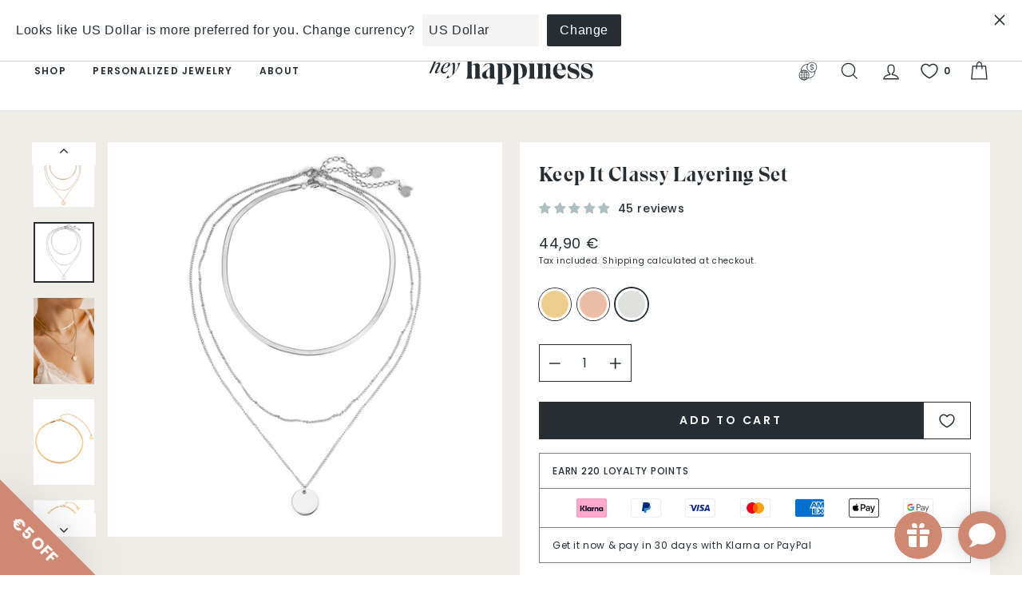

--- FILE ---
content_type: text/javascript
request_url: https://www.heyhappiness.com/cdn/shop/t/21/assets/app_wishlist-king_sdk.js?v=157843012868851478171635882131
body_size: 40757
content:
var qc=Object.create,Ot=Object.defineProperty,Lc=Object.getPrototypeOf,kc=Object.prototype.hasOwnProperty,Uc=Object.getOwnPropertyNames,Wc=Object.getOwnPropertyDescriptor,$c=(e,t,r)=>t in e?Ot(e,t,{enumerable:!0,configurable:!0,writable:!0,value:r}):e[t]=r,Hc=e=>Ot(e,"__esModule",{value:!0}),y=(e,t)=>()=>(t||e((t={exports:{}}).exports,t),t.exports),Bc=(e,t,r)=>{if(t&&typeof t=="object"||typeof t=="function")for(let n of Uc(t))!kc.call(e,n)&&n!=="default"&&Ot(e,n,{get:()=>t[n],enumerable:!(r=Wc(t,n))||r.enumerable});return e},M=e=>Bc(Hc(Ot(e!=null?qc(Lc(e)):{},"default",e&&e.__esModule&&"default"in e?{get:()=>e.default,enumerable:!0}:{value:e,enumerable:!0})),e),ce=(e,t,r)=>($c(e,typeof t!="symbol"?t+"":t,r),r),vi=y((Av,yi)=>{var De=1e3,je=De*60,Me=je*60,ge=Me*24,Kc=ge*7,zc=ge*365.25;yi.exports=function(e,t){t=t||{};var r=typeof e;if(r==="string"&&e.length>0)return Gc(e);if(r==="number"&&isFinite(e))return t.long?Vc(e):Jc(e);throw new Error("val is not a non-empty string or a valid number. val="+JSON.stringify(e))};function Gc(e){if(e=String(e),!(e.length>100)){var t=/^(-?(?:\d+)?\.?\d+) *(milliseconds?|msecs?|ms|seconds?|secs?|s|minutes?|mins?|m|hours?|hrs?|h|days?|d|weeks?|w|years?|yrs?|y)?$/i.exec(e);if(t){var r=parseFloat(t[1]),n=(t[2]||"ms").toLowerCase();switch(n){case"years":case"year":case"yrs":case"yr":case"y":return r*zc;case"weeks":case"week":case"w":return r*Kc;case"days":case"day":case"d":return r*ge;case"hours":case"hour":case"hrs":case"hr":case"h":return r*Me;case"minutes":case"minute":case"mins":case"min":case"m":return r*je;case"seconds":case"second":case"secs":case"sec":case"s":return r*De;case"milliseconds":case"millisecond":case"msecs":case"msec":case"ms":return r;default:return}}}}function Jc(e){var t=Math.abs(e);return t>=ge?Math.round(e/ge)+"d":t>=Me?Math.round(e/Me)+"h":t>=je?Math.round(e/je)+"m":t>=De?Math.round(e/De)+"s":e+"ms"}function Vc(e){var t=Math.abs(e);return t>=ge?Et(e,t,ge,"day"):t>=Me?Et(e,t,Me,"hour"):t>=je?Et(e,t,je,"minute"):t>=De?Et(e,t,De,"second"):e+" ms"}function Et(e,t,r,n){var i=t>=r*1.5;return Math.round(e/r)+" "+n+(i?"s":"")}}),_i=y((Ov,bi)=>{function Yc(e){r.debug=r,r.default=r,r.coerce=u,r.disable=a,r.enable=i,r.enabled=s,r.humanize=vi(),r.destroy=l,Object.keys(e).forEach(c=>{r[c]=e[c]}),r.names=[],r.skips=[],r.formatters={};function t(c){let h=0;for(let d=0;d<c.length;d++)h=(h<<5)-h+c.charCodeAt(d),h|=0;return r.colors[Math.abs(h)%r.colors.length]}r.selectColor=t;function r(c){let h,d=null;function p(...g){if(!p.enabled)return;let w=p,b=Number(new Date),A=b-(h||b);w.diff=A,w.prev=h,w.curr=b,h=b,g[0]=r.coerce(g[0]),typeof g[0]!="string"&&g.unshift("%O");let P=0;g[0]=g[0].replace(/%([a-zA-Z%])/g,(I,z)=>{if(I==="%%")return"%";P++;let C=r.formatters[z];if(typeof C=="function"){let R=g[P];I=C.call(w,R),g.splice(P,1),P--}return I}),r.formatArgs.call(w,g),(w.log||r.log).apply(w,g)}return p.namespace=c,p.useColors=r.useColors(),p.color=r.selectColor(c),p.extend=n,p.destroy=r.destroy,Object.defineProperty(p,"enabled",{enumerable:!0,configurable:!1,get:()=>d===null?r.enabled(c):d,set:g=>{d=g}}),typeof r.init=="function"&&r.init(p),p}function n(c,h){let d=r(this.namespace+(typeof h>"u"?":":h)+c);return d.log=this.log,d}function i(c){r.save(c),r.names=[],r.skips=[];let h,d=(typeof c=="string"?c:"").split(/[\s,]+/),p=d.length;for(h=0;h<p;h++)!d[h]||(c=d[h].replace(/\*/g,".*?"),c[0]==="-"?r.skips.push(new RegExp("^"+c.substr(1)+"$")):r.names.push(new RegExp("^"+c+"$")))}function a(){let c=[...r.names.map(o),...r.skips.map(o).map(h=>"-"+h)].join(",");return r.enable(""),c}function s(c){if(c[c.length-1]==="*")return!0;let h,d;for(h=0,d=r.skips.length;h<d;h++)if(r.skips[h].test(c))return!1;for(h=0,d=r.names.length;h<d;h++)if(r.names[h].test(c))return!0;return!1}function o(c){return c.toString().substring(2,c.toString().length-2).replace(/\.\*\?$/,"*")}function u(c){return c instanceof Error?c.stack||c.message:c}function l(){console.warn("Instance method `debug.destroy()` is deprecated and no longer does anything. It will be removed in the next major version of `debug`.")}return r.enable(r.load()),r}bi.exports=Yc}),wi=y(($,Pt)=>{$.formatArgs=Xc,$.save=Zc,$.load=Qc,$.useColors=el,$.storage=tl(),$.destroy=(()=>{let e=!1;return()=>{e||(e=!0,console.warn("Instance method `debug.destroy()` is deprecated and no longer does anything. It will be removed in the next major version of `debug`."))}})(),$.colors=["#0000CC","#0000FF","#0033CC","#0033FF","#0066CC","#0066FF","#0099CC","#0099FF","#00CC00","#00CC33","#00CC66","#00CC99","#00CCCC","#00CCFF","#3300CC","#3300FF","#3333CC","#3333FF","#3366CC","#3366FF","#3399CC","#3399FF","#33CC00","#33CC33","#33CC66","#33CC99","#33CCCC","#33CCFF","#6600CC","#6600FF","#6633CC","#6633FF","#66CC00","#66CC33","#9900CC","#9900FF","#9933CC","#9933FF","#99CC00","#99CC33","#CC0000","#CC0033","#CC0066","#CC0099","#CC00CC","#CC00FF","#CC3300","#CC3333","#CC3366","#CC3399","#CC33CC","#CC33FF","#CC6600","#CC6633","#CC9900","#CC9933","#CCCC00","#CCCC33","#FF0000","#FF0033","#FF0066","#FF0099","#FF00CC","#FF00FF","#FF3300","#FF3333","#FF3366","#FF3399","#FF33CC","#FF33FF","#FF6600","#FF6633","#FF9900","#FF9933","#FFCC00","#FFCC33"];function el(){return typeof window<"u"&&window.process&&(window.process.type==="renderer"||window.process.__nwjs)?!0:typeof navigator<"u"&&navigator.userAgent&&navigator.userAgent.toLowerCase().match(/(edge|trident)\/(\d+)/)?!1:typeof document<"u"&&document.documentElement&&document.documentElement.style&&document.documentElement.style.WebkitAppearance||typeof window<"u"&&window.console&&(window.console.firebug||window.console.exception&&window.console.table)||typeof navigator<"u"&&navigator.userAgent&&navigator.userAgent.toLowerCase().match(/firefox\/(\d+)/)&&parseInt(RegExp.$1,10)>=31||typeof navigator<"u"&&navigator.userAgent&&navigator.userAgent.toLowerCase().match(/applewebkit\/(\d+)/)}function Xc(e){if(e[0]=(this.useColors?"%c":"")+this.namespace+(this.useColors?" %c":" ")+e[0]+(this.useColors?"%c ":" ")+"+"+Pt.exports.humanize(this.diff),!this.useColors)return;let t="color: "+this.color;e.splice(1,0,t,"color: inherit");let r=0,n=0;e[0].replace(/%[a-zA-Z%]/g,i=>{i!=="%%"&&(r++,i==="%c"&&(n=r))}),e.splice(n,0,t)}$.log=console.debug||console.log||(()=>{});function Zc(e){try{e?$.storage.setItem("debug",e):$.storage.removeItem("debug")}catch{}}function Qc(){let e;try{e=$.storage.getItem("debug")}catch{}return!e&&typeof process<"u"&&"env"in process&&(e=process.env.DEBUG),e}function tl(){try{return localStorage}catch{}}Pt.exports=_i()($);var{formatters:rl}=Pt.exports;rl.j=function(e){try{return JSON.stringify(e)}catch(t){return"[UnexpectedJSONParseError]: "+t.message}}}),Ci=y((ut,Br)=>{(function(t,r){typeof ut=="object"&&typeof Br=="object"?Br.exports=r():typeof define=="function"&&define.amd?define([],r):typeof ut=="object"?ut.ClipboardJS=r():t.ClipboardJS=r()})(ut,function(){return function(){var e={134:function(n,i,a){"use strict";a.d(i,{default:function(){return Nc}});var s=a(279),o=a.n(s),u=a(370),l=a.n(u),c=a(817),h=a.n(c);function d(x){return typeof Symbol=="function"&&typeof Symbol.iterator=="symbol"?d=function(m){return typeof m}:d=function(m){return m&&typeof Symbol=="function"&&m.constructor===Symbol&&m!==Symbol.prototype?"symbol":typeof m},d(x)}function p(x,v){if(!(x instanceof v))throw new TypeError("Cannot call a class as a function")}function g(x,v){for(var m=0;m<v.length;m++){var S=v[m];S.enumerable=S.enumerable||!1,S.configurable=!0,"value"in S&&(S.writable=!0),Object.defineProperty(x,S.key,S)}}function w(x,v,m){return v&&g(x.prototype,v),m&&g(x,m),x}var b=function(){function x(v){p(this,x),this.resolveOptions(v),this.initSelection()}return w(x,[{key:"resolveOptions",value:function(){var m=arguments.length>0&&arguments[0]!==void 0?arguments[0]:{};this.action=m.action,this.container=m.container,this.emitter=m.emitter,this.target=m.target,this.text=m.text,this.trigger=m.trigger,this.selectedText=""}},{key:"initSelection",value:function(){this.text?this.selectFake():this.target&&this.selectTarget()}},{key:"createFakeElement",value:function(){var m=document.documentElement.getAttribute("dir")==="rtl";this.fakeElem=document.createElement("textarea"),this.fakeElem.style.fontSize="12pt",this.fakeElem.style.border="0",this.fakeElem.style.padding="0",this.fakeElem.style.margin="0",this.fakeElem.style.position="absolute",this.fakeElem.style[m?"right":"left"]="-9999px";var S=window.pageYOffset||document.documentElement.scrollTop;return this.fakeElem.style.top="".concat(S,"px"),this.fakeElem.setAttribute("readonly",""),this.fakeElem.value=this.text,this.fakeElem}},{key:"selectFake",value:function(){var m=this,S=this.createFakeElement();this.fakeHandlerCallback=function(){return m.removeFake()},this.fakeHandler=this.container.addEventListener("click",this.fakeHandlerCallback)||!0,this.container.appendChild(S),this.selectedText=h()(S),this.copyText(),this.removeFake()}},{key:"removeFake",value:function(){this.fakeHandler&&(this.container.removeEventListener("click",this.fakeHandlerCallback),this.fakeHandler=null,this.fakeHandlerCallback=null),this.fakeElem&&(this.container.removeChild(this.fakeElem),this.fakeElem=null)}},{key:"selectTarget",value:function(){this.selectedText=h()(this.target),this.copyText()}},{key:"copyText",value:function(){var m;try{m=document.execCommand(this.action)}catch{m=!1}this.handleResult(m)}},{key:"handleResult",value:function(m){this.emitter.emit(m?"success":"error",{action:this.action,text:this.selectedText,trigger:this.trigger,clearSelection:this.clearSelection.bind(this)})}},{key:"clearSelection",value:function(){this.trigger&&this.trigger.focus(),document.activeElement.blur(),window.getSelection().removeAllRanges()}},{key:"destroy",value:function(){this.removeFake()}},{key:"action",set:function(){var m=arguments.length>0&&arguments[0]!==void 0?arguments[0]:"copy";if(this._action=m,this._action!=="copy"&&this._action!=="cut")throw new Error('Invalid "action" value, use either "copy" or "cut"')},get:function(){return this._action}},{key:"target",set:function(m){if(m!==void 0)if(m&&d(m)==="object"&&m.nodeType===1){if(this.action==="copy"&&m.hasAttribute("disabled"))throw new Error('Invalid "target" attribute. Please use "readonly" instead of "disabled" attribute');if(this.action==="cut"&&(m.hasAttribute("readonly")||m.hasAttribute("disabled")))throw new Error(`Invalid "target" attribute. You can't cut text from elements with "readonly" or "disabled" attributes`);this._target=m}else throw new Error('Invalid "target" value, use a valid Element')},get:function(){return this._target}}]),x}(),A=b;function P(x){return typeof Symbol=="function"&&typeof Symbol.iterator=="symbol"?P=function(m){return typeof m}:P=function(m){return m&&typeof Symbol=="function"&&m.constructor===Symbol&&m!==Symbol.prototype?"symbol":typeof m},P(x)}function L(x,v){if(!(x instanceof v))throw new TypeError("Cannot call a class as a function")}function I(x,v){for(var m=0;m<v.length;m++){var S=v[m];S.enumerable=S.enumerable||!1,S.configurable=!0,"value"in S&&(S.writable=!0),Object.defineProperty(x,S.key,S)}}function z(x,v,m){return v&&I(x.prototype,v),m&&I(x,m),x}function C(x,v){if(typeof v!="function"&&v!==null)throw new TypeError("Super expression must either be null or a function");x.prototype=Object.create(v&&v.prototype,{constructor:{value:x,writable:!0,configurable:!0}}),v&&R(x,v)}function R(x,v){return R=Object.setPrototypeOf||function(S,O){return S.__proto__=O,S},R(x,v)}function J(x){var v=jc();return function(){var S=At(x),O;if(v){var k=At(this).constructor;O=Reflect.construct(S,arguments,k)}else O=S.apply(this,arguments);return Fe(this,O)}}function Fe(x,v){return v&&(P(v)==="object"||typeof v=="function")?v:qr(x)}function qr(x){if(x===void 0)throw new ReferenceError("this hasn't been initialised - super() hasn't been called");return x}function jc(){if(typeof Reflect>"u"||!Reflect.construct||Reflect.construct.sham)return!1;if(typeof Proxy=="function")return!0;try{return Date.prototype.toString.call(Reflect.construct(Date,[],function(){})),!0}catch{return!1}}function At(x){return At=Object.setPrototypeOf?Object.getPrototypeOf:function(m){return m.__proto__||Object.getPrototypeOf(m)},At(x)}function Lr(x,v){var m="data-clipboard-".concat(x);if(v.hasAttribute(m))return v.getAttribute(m)}var Mc=function(x){C(m,x);var v=J(m);function m(S,O){var k;return L(this,m),k=v.call(this),k.resolveOptions(O),k.listenClick(S),k}return z(m,[{key:"resolveOptions",value:function(){var O=arguments.length>0&&arguments[0]!==void 0?arguments[0]:{};this.action=typeof O.action=="function"?O.action:this.defaultAction,this.target=typeof O.target=="function"?O.target:this.defaultTarget,this.text=typeof O.text=="function"?O.text:this.defaultText,this.container=P(O.container)==="object"?O.container:document.body}},{key:"listenClick",value:function(O){var k=this;this.listener=l()(O,"click",function(at){return k.onClick(at)})}},{key:"onClick",value:function(O){var k=O.delegateTarget||O.currentTarget;this.clipboardAction&&(this.clipboardAction=null),this.clipboardAction=new A({action:this.action(k),target:this.target(k),text:this.text(k),container:this.container,trigger:k,emitter:this})}},{key:"defaultAction",value:function(O){return Lr("action",O)}},{key:"defaultTarget",value:function(O){var k=Lr("target",O);if(k)return document.querySelector(k)}},{key:"defaultText",value:function(O){return Lr("text",O)}},{key:"destroy",value:function(){this.listener.destroy(),this.clipboardAction&&(this.clipboardAction.destroy(),this.clipboardAction=null)}}],[{key:"isSupported",value:function(){var O=arguments.length>0&&arguments[0]!==void 0?arguments[0]:["copy","cut"],k=typeof O=="string"?[O]:O,at=!!document.queryCommandSupported;return k.forEach(function(Rc){at=at&&!!document.queryCommandSupported(Rc)}),at}}]),m}(o()),Nc=Mc},828:function(n){var i=9;if(typeof Element<"u"&&!Element.prototype.matches){var a=Element.prototype;a.matches=a.matchesSelector||a.mozMatchesSelector||a.msMatchesSelector||a.oMatchesSelector||a.webkitMatchesSelector}function s(o,u){for(;o&&o.nodeType!==i;){if(typeof o.matches=="function"&&o.matches(u))return o;o=o.parentNode}}n.exports=s},438:function(n,i,a){var s=a(828);function o(c,h,d,p,g){var w=l.apply(this,arguments);return c.addEventListener(d,w,g),{destroy:function(){c.removeEventListener(d,w,g)}}}function u(c,h,d,p,g){return typeof c.addEventListener=="function"?o.apply(null,arguments):typeof d=="function"?o.bind(null,document).apply(null,arguments):(typeof c=="string"&&(c=document.querySelectorAll(c)),Array.prototype.map.call(c,function(w){return o(w,h,d,p,g)}))}function l(c,h,d,p){return function(g){g.delegateTarget=s(g.target,h),g.delegateTarget&&p.call(c,g)}}n.exports=u},879:function(n,i){i.node=function(a){return a!==void 0&&a instanceof HTMLElement&&a.nodeType===1},i.nodeList=function(a){var s=Object.prototype.toString.call(a);return a!==void 0&&(s==="[object NodeList]"||s==="[object HTMLCollection]")&&"length"in a&&(a.length===0||i.node(a[0]))},i.string=function(a){return typeof a=="string"||a instanceof String},i.fn=function(a){var s=Object.prototype.toString.call(a);return s==="[object Function]"}},370:function(n,i,a){var s=a(879),o=a(438);function u(d,p,g){if(!d&&!p&&!g)throw new Error("Missing required arguments");if(!s.string(p))throw new TypeError("Second argument must be a String");if(!s.fn(g))throw new TypeError("Third argument must be a Function");if(s.node(d))return l(d,p,g);if(s.nodeList(d))return c(d,p,g);if(s.string(d))return h(d,p,g);throw new TypeError("First argument must be a String, HTMLElement, HTMLCollection, or NodeList")}function l(d,p,g){return d.addEventListener(p,g),{destroy:function(){d.removeEventListener(p,g)}}}function c(d,p,g){return Array.prototype.forEach.call(d,function(w){w.addEventListener(p,g)}),{destroy:function(){Array.prototype.forEach.call(d,function(w){w.removeEventListener(p,g)})}}}function h(d,p,g){return o(document.body,d,p,g)}n.exports=u},817:function(n){function i(a){var s;if(a.nodeName==="SELECT")a.focus(),s=a.value;else if(a.nodeName==="INPUT"||a.nodeName==="TEXTAREA"){var o=a.hasAttribute("readonly");o||a.setAttribute("readonly",""),a.select(),a.setSelectionRange(0,a.value.length),o||a.removeAttribute("readonly"),s=a.value}else{a.hasAttribute("contenteditable")&&a.focus();var u=window.getSelection(),l=document.createRange();l.selectNodeContents(a),u.removeAllRanges(),u.addRange(l),s=u.toString()}return s}n.exports=i},279:function(n){function i(){}i.prototype={on:function(a,s,o){var u=this.e||(this.e={});return(u[a]||(u[a]=[])).push({fn:s,ctx:o}),this},once:function(a,s,o){var u=this;function l(){u.off(a,l),s.apply(o,arguments)}return l._=s,this.on(a,l,o)},emit:function(a){var s=[].slice.call(arguments,1),o=((this.e||(this.e={}))[a]||[]).slice(),u=0,l=o.length;for(u;u<l;u++)o[u].fn.apply(o[u].ctx,s);return this},off:function(a,s){var o=this.e||(this.e={}),u=o[a],l=[];if(u&&s)for(var c=0,h=u.length;c<h;c++)u[c].fn!==s&&u[c].fn._!==s&&l.push(u[c]);return l.length?o[a]=l:delete o[a],this}},n.exports=i,n.exports.TinyEmitter=i}},t={};function r(n){if(t[n])return t[n].exports;var i=t[n]={exports:{}};return e[n](i,i.exports,r),i.exports}return function(){r.n=function(n){var i=n&&n.__esModule?function(){return n.default}:function(){return n};return r.d(i,{a:i}),i}}(),function(){r.d=function(n,i){for(var a in i)r.o(i,a)&&!r.o(n,a)&&Object.defineProperty(n,a,{enumerable:!0,get:i[a]})}}(),function(){r.o=function(n,i){return Object.prototype.hasOwnProperty.call(n,i)}}(),r(134)}().default})}),na=y((lt,qe)=>{var xl=200,Oi="__lodash_hash_undefined__",Tl=800,Sl=16,Ei=9007199254740991,Pi="[object Arguments]",Cl="[object Array]",Al="[object AsyncFunction]",Ol="[object Boolean]",El="[object Date]",Pl="[object Error]",Ii="[object Function]",Il="[object GeneratorFunction]",Fl="[object Map]",Dl="[object Number]",jl="[object Null]",Fi="[object Object]",Ml="[object Proxy]",Nl="[object RegExp]",Rl="[object Set]",ql="[object String]",Ll="[object Undefined]",kl="[object WeakMap]",Ul="[object ArrayBuffer]",Wl="[object DataView]",$l="[object Float32Array]",Hl="[object Float64Array]",Bl="[object Int8Array]",Kl="[object Int16Array]",zl="[object Int32Array]",Gl="[object Uint8Array]",Jl="[object Uint8ClampedArray]",Vl="[object Uint16Array]",Yl="[object Uint32Array]",Xl=/[\\^$.*+?()[\]{}|]/g,Zl=/^\[object .+?Constructor\]$/,Ql=/^(?:0|[1-9]\d*)$/,F={};F[$l]=F[Hl]=F[Bl]=F[Kl]=F[zl]=F[Gl]=F[Jl]=F[Vl]=F[Yl]=!0,F[Pi]=F[Cl]=F[Ul]=F[Ol]=F[Wl]=F[El]=F[Pl]=F[Ii]=F[Fl]=F[Dl]=F[Fi]=F[Nl]=F[Rl]=F[ql]=F[kl]=!1;var Di=typeof global=="object"&&global&&global.Object===Object&&global,ef=typeof self=="object"&&self&&self.Object===Object&&self,ft=Di||ef||Function("return this")(),ji=typeof lt=="object"&&lt&&!lt.nodeType&&lt,dt=ji&&typeof qe=="object"&&qe&&!qe.nodeType&&qe,Mi=dt&&dt.exports===ji,zr=Mi&&Di.process,Ni=function(){try{var e=dt&&dt.require&&dt.require("util").types;return e||zr&&zr.binding&&zr.binding("util")}catch{}}(),Ri=Ni&&Ni.isTypedArray;function qi(e,t,r){switch(r.length){case 0:return e.call(t);case 1:return e.call(t,r[0]);case 2:return e.call(t,r[0],r[1]);case 3:return e.call(t,r[0],r[1],r[2])}return e.apply(t,r)}function tf(e,t){for(var r=-1,n=Array(e);++r<e;)n[r]=t(r);return n}function rf(e){return function(t){return e(t)}}function nf(e,t){return e?.[t]}function af(e,t){return function(r){return e(t(r))}}var sf=Array.prototype,of=Function.prototype,Dt=Object.prototype,Gr=ft["__core-js_shared__"],jt=of.toString,X=Dt.hasOwnProperty,Li=function(){var e=/[^.]+$/.exec(Gr&&Gr.keys&&Gr.keys.IE_PROTO||"");return e?"Symbol(src)_1."+e:""}(),ki=Dt.toString,uf=jt.call(Object),cf=RegExp("^"+jt.call(X).replace(Xl,"\\$&").replace(/hasOwnProperty|(function).*?(?=\\\()| for .+?(?=\\\])/g,"$1.*?")+"$"),Mt=Mi?ft.Buffer:void 0,Ui=ft.Symbol,Wi=ft.Uint8Array,$i=Mt?Mt.allocUnsafe:void 0,Hi=af(Object.getPrototypeOf,Object),Bi=Object.create,lf=Dt.propertyIsEnumerable,ff=sf.splice,ye=Ui?Ui.toStringTag:void 0,Nt=function(){try{var e=Jr(Object,"defineProperty");return e({},"",{}),e}catch{}}(),df=Mt?Mt.isBuffer:void 0,Ki=Math.max,hf=Date.now,zi=Jr(ft,"Map"),ht=Jr(Object,"create"),pf=function(){function e(){}return function(t){if(!Z(t))return{};if(Bi)return Bi(t);e.prototype=t;var r=new e;return e.prototype=void 0,r}}();function ve(e){var t=-1,r=e==null?0:e.length;for(this.clear();++t<r;){var n=e[t];this.set(n[0],n[1])}}function gf(){this.__data__=ht?ht(null):{},this.size=0}function mf(e){var t=this.has(e)&&delete this.__data__[e];return this.size-=t?1:0,t}function yf(e){var t=this.__data__;if(ht){var r=t[e];return r===Oi?void 0:r}return X.call(t,e)?t[e]:void 0}function vf(e){var t=this.__data__;return ht?t[e]!==void 0:X.call(t,e)}function bf(e,t){var r=this.__data__;return this.size+=this.has(e)?0:1,r[e]=ht&&t===void 0?Oi:t,this}ve.prototype.clear=gf,ve.prototype.delete=mf,ve.prototype.get=yf,ve.prototype.has=vf,ve.prototype.set=bf;function Q(e){var t=-1,r=e==null?0:e.length;for(this.clear();++t<r;){var n=e[t];this.set(n[0],n[1])}}function _f(){this.__data__=[],this.size=0}function wf(e){var t=this.__data__,r=Rt(t,e);if(r<0)return!1;var n=t.length-1;return r==n?t.pop():ff.call(t,r,1),--this.size,!0}function xf(e){var t=this.__data__,r=Rt(t,e);return r<0?void 0:t[r][1]}function Tf(e){return Rt(this.__data__,e)>-1}function Sf(e,t){var r=this.__data__,n=Rt(r,e);return n<0?(++this.size,r.push([e,t])):r[n][1]=t,this}Q.prototype.clear=_f,Q.prototype.delete=wf,Q.prototype.get=xf,Q.prototype.has=Tf,Q.prototype.set=Sf;function Le(e){var t=-1,r=e==null?0:e.length;for(this.clear();++t<r;){var n=e[t];this.set(n[0],n[1])}}function Cf(){this.size=0,this.__data__={hash:new ve,map:new(zi||Q),string:new ve}}function Af(e){var t=qt(this,e).delete(e);return this.size-=t?1:0,t}function Of(e){return qt(this,e).get(e)}function Ef(e){return qt(this,e).has(e)}function Pf(e,t){var r=qt(this,e),n=r.size;return r.set(e,t),this.size+=r.size==n?0:1,this}Le.prototype.clear=Cf,Le.prototype.delete=Af,Le.prototype.get=Of,Le.prototype.has=Ef,Le.prototype.set=Pf;function ke(e){var t=this.__data__=new Q(e);this.size=t.size}function If(){this.__data__=new Q,this.size=0}function Ff(e){var t=this.__data__,r=t.delete(e);return this.size=t.size,r}function Df(e){return this.__data__.get(e)}function jf(e){return this.__data__.has(e)}function Mf(e,t){var r=this.__data__;if(r instanceof Q){var n=r.__data__;if(!zi||n.length<xl-1)return n.push([e,t]),this.size=++r.size,this;r=this.__data__=new Le(n)}return r.set(e,t),this.size=r.size,this}ke.prototype.clear=If,ke.prototype.delete=Ff,ke.prototype.get=Df,ke.prototype.has=jf,ke.prototype.set=Mf;function Nf(e,t){var r=Yr(e),n=!r&&Vr(e),i=!r&&!n&&Ji(e),a=!r&&!n&&!i&&Vi(e),s=r||n||i||a,o=s?tf(e.length,String):[],u=o.length;for(var l in e)(t||X.call(e,l))&&!(s&&(l=="length"||i&&(l=="offset"||l=="parent")||a&&(l=="buffer"||l=="byteLength"||l=="byteOffset")||Gi(l,u)))&&o.push(l);return o}function Zr(e,t,r){(r!==void 0&&!Lt(e[t],r)||r===void 0&&!(t in e))&&Xr(e,t,r)}function Rf(e,t,r){var n=e[t];(!(X.call(e,t)&&Lt(n,r))||r===void 0&&!(t in e))&&Xr(e,t,r)}function Rt(e,t){for(var r=e.length;r--;)if(Lt(e[r][0],t))return r;return-1}function Xr(e,t,r){t=="__proto__"&&Nt?Nt(e,t,{configurable:!0,enumerable:!0,value:r,writable:!0}):e[t]=r}var Lf=qf();function kt(e){return e==null?e===void 0?Ll:jl:ye&&ye in Object(e)?kf(e):Uf(e)}function Yi(e){return pt(e)&&kt(e)==Pi}function Hf(e){if(!Z(e)||Wf(e))return!1;var t=Qr(e)?cf:Zl;return t.test($f(e))}function Bf(e){return pt(e)&&Xi(e.length)&&!!F[kt(e)]}function zf(e){if(!Z(e))return Kf(e);var t=Zi(e),r=[];for(var n in e)n=="constructor"&&(t||!X.call(e,n))||r.push(n);return r}function en(e,t,r,n,i){e!==t&&Lf(t,function(a,s){if(i||(i=new ke),Z(a))Gf(e,t,s,r,en,n,i);else{var o=n?n(tn(e,s),a,s+"",e,t,i):void 0;o===void 0&&(o=a),Zr(e,s,o)}},Qi)}function Gf(e,t,r,n,i,a,s){var o=tn(e,r),u=tn(t,r),l=s.get(u);if(l){Zr(e,r,l);return}var c=a?a(o,u,r+"",e,t,s):void 0,h=c===void 0;if(h){var d=Yr(u),p=!d&&Ji(u),g=!d&&!p&&Vi(u);c=u,d||p||g?Yr(o)?c=o:Zf(o)?c=Yf(o):p?(h=!1,c=Jf(u,!0)):g?(h=!1,c=Vf(u,!0)):c=[]:Qf(u)||Vr(u)?(c=o,Vr(o)?c=ed(o):(!Z(o)||Qr(o))&&(c=Xf(u))):h=!1}h&&(s.set(u,c),i(c,u,n,a,s),s.delete(u)),Zr(e,r,c)}function ta(e,t){return rd(td(e,t,ea),e+"")}var id=Nt?function(e,t){return Nt(e,"toString",{configurable:!0,enumerable:!1,value:nd(t),writable:!0})}:ea;function Jf(e,t){if(t)return e.slice();var r=e.length,n=$i?$i(r):new e.constructor(r);return e.copy(n),n}function ad(e){var t=new e.constructor(e.byteLength);return new Wi(t).set(new Wi(e)),t}function Vf(e,t){var r=t?ad(e.buffer):e.buffer;return new e.constructor(r,e.byteOffset,e.length)}function Yf(e,t){var r=-1,n=e.length;for(t||(t=Array(n));++r<n;)t[r]=e[r];return t}function sd(e,t,r,n){var i=!r;r||(r={});for(var a=-1,s=t.length;++a<s;){var o=t[a],u=n?n(r[o],e[o],o,r,e):void 0;u===void 0&&(u=e[o]),i?Xr(r,o,u):Rf(r,o,u)}return r}function ud(e){return ta(function(t,r){var n=-1,i=r.length,a=i>1?r[i-1]:void 0,s=i>2?r[2]:void 0;for(a=e.length>3&&typeof a=="function"?(i--,a):void 0,s&&od(r[0],r[1],s)&&(a=i<3?void 0:a,i=1),t=Object(t);++n<i;){var o=r[n];o&&e(t,o,n,a)}return t})}function qf(e){return function(t,r,n){for(var i=-1,a=Object(t),s=n(t),o=s.length;o--;){var u=s[e?o:++i];if(r(a[u],u,a)===!1)break}return t}}function ra(e,t,r,n,i,a){return Z(e)&&Z(t)&&(a.set(t,e),en(e,t,void 0,ra,a),a.delete(t)),e}function qt(e,t){var r=e.__data__;return cd(t)?r[typeof t=="string"?"string":"hash"]:r.map}function Jr(e,t){var r=nf(e,t);return Hf(r)?r:void 0}function kf(e){var t=X.call(e,ye),r=e[ye];try{e[ye]=void 0;var n=!0}catch{}var i=ki.call(e);return n&&(t?e[ye]=r:delete e[ye]),i}function Xf(e){return typeof e.constructor=="function"&&!Zi(e)?pf(Hi(e)):{}}function Gi(e,t){var r=typeof e;return t=t??Ei,!!t&&(r=="number"||r!="symbol"&&Ql.test(e))&&e>-1&&e%1==0&&e<t}function od(e,t,r){if(!Z(r))return!1;var n=typeof t;return(n=="number"?rn(r)&&Gi(t,r.length):n=="string"&&t in r)?Lt(r[t],e):!1}function cd(e){var t=typeof e;return t=="string"||t=="number"||t=="symbol"||t=="boolean"?e!=="__proto__":e===null}function Wf(e){return!!Li&&Li in e}function Zi(e){var t=e&&e.constructor,r=typeof t=="function"&&t.prototype||Dt;return e===r}function Kf(e){var t=[];if(e!=null)for(var r in Object(e))t.push(r);return t}function Uf(e){return ki.call(e)}function td(e,t,r){return t=Ki(t===void 0?e.length-1:t,0),function(){for(var n=arguments,i=-1,a=Ki(n.length-t,0),s=Array(a);++i<a;)s[i]=n[t+i];i=-1;for(var o=Array(t+1);++i<t;)o[i]=n[i];return o[t]=r(s),qi(e,this,o)}}function tn(e,t){if(!(t==="constructor"&&typeof e[t]=="function")&&t!="__proto__")return e[t]}var rd=ld(id);function ld(e){var t=0,r=0;return function(){var n=hf(),i=Sl-(n-r);if(r=n,i>0){if(++t>=Tl)return arguments[0]}else t=0;return e.apply(void 0,arguments)}}function $f(e){if(e!=null){try{return jt.call(e)}catch{}try{return e+""}catch{}}return""}function Lt(e,t){return e===t||e!==e&&t!==t}var Vr=Yi(function(){return arguments}())?Yi:function(e){return pt(e)&&X.call(e,"callee")&&!lf.call(e,"callee")},Yr=Array.isArray;function rn(e){return e!=null&&Xi(e.length)&&!Qr(e)}function Zf(e){return pt(e)&&rn(e)}var Ji=df||fd;function Qr(e){if(!Z(e))return!1;var t=kt(e);return t==Ii||t==Il||t==Al||t==Ml}function Xi(e){return typeof e=="number"&&e>-1&&e%1==0&&e<=Ei}function Z(e){var t=typeof e;return e!=null&&(t=="object"||t=="function")}function pt(e){return e!=null&&typeof e=="object"}function Qf(e){if(!pt(e)||kt(e)!=Fi)return!1;var t=Hi(e);if(t===null)return!0;var r=X.call(t,"constructor")&&t.constructor;return typeof r=="function"&&r instanceof r&&jt.call(r)==uf}var Vi=Ri?rf(Ri):Bf;function ed(e){return sd(e,Qi(e))}var hd=ta(function(e){return e.push(void 0,ra),qi(dd,void 0,e)});function Qi(e){return rn(e)?Nf(e,!0):zf(e)}var dd=ud(function(e,t,r,n){en(e,t,r,n)});function nd(e){return function(){return e}}function ea(e){return e}function fd(){return!1}qe.exports=hd}),nn=y((Jv,ia)=>{"use strict";var pd=void 0;ia.exports=function(e){return e!==pd&&e!==null}}),sa=y((Vv,aa)=>{"use strict";var gd=nn(),md={object:!0,function:!0,undefined:!0};aa.exports=function(e){return gd(e)?hasOwnProperty.call(md,typeof e):!1}}),ua=y((Yv,oa)=>{"use strict";var yd=sa();oa.exports=function(e){if(!yd(e))return!1;try{return e.constructor?e.constructor.prototype===e:!1}catch{return!1}}}),la=y((Xv,ca)=>{"use strict";var vd=ua();ca.exports=function(e){if(typeof e!="function"||!hasOwnProperty.call(e,"length"))return!1;try{if(typeof e.length!="number"||typeof e.call!="function"||typeof e.apply!="function")return!1}catch{return!1}return!vd(e)}}),da=y((Zv,fa)=>{"use strict";var bd=la(),_d=/^\s*class[\s{/}]/,wd=Function.prototype.toString;fa.exports=function(e){return!(!bd(e)||_d.test(wd.call(e)))}}),pa=y((Qv,ha)=>{"use strict";ha.exports=function(){var e=Object.assign,t;return typeof e!="function"?!1:(t={foo:"raz"},e(t,{bar:"dwa"},{trzy:"trzy"}),t.foo+t.bar+t.trzy==="razdwatrzy")}}),ya=y((eb,ma)=>{"use strict";ma.exports=function(){try{return Object.keys("primitive"),!0}catch{return!1}}}),ba=y((tb,va)=>{"use strict";va.exports=function(){}}),Ue=y((rb,_a)=>{"use strict";var xd=ba()();_a.exports=function(e){return e!==xd&&e!==null}}),xa=y((nb,wa)=>{"use strict";var Td=Ue(),Sd=Object.keys;wa.exports=function(e){return Sd(Td(e)?Object(e):e)}}),Sa=y((ib,Ta)=>{"use strict";Ta.exports=ya()()?Object.keys:xa()}),Ut=y((ab,Ca)=>{"use strict";var Cd=Ue();Ca.exports=function(e){if(!Cd(e))throw new TypeError("Cannot use null or undefined");return e}}),Oa=y((sb,Aa)=>{"use strict";var Ad=Sa(),Od=Ut(),Ed=Math.max;Aa.exports=function(e,t){var r,n,i=Ed(arguments.length,2),a;for(e=Object(Od(e)),a=function(s){try{e[s]=t[s]}catch(o){r||(r=o)}},n=1;n<i;++n)t=arguments[n],Ad(t).forEach(a);if(r!==void 0)throw r;return e}}),Pa=y((ob,Ea)=>{"use strict";Ea.exports=pa()()?Object.assign:Oa()}),Fa=y((ub,Ia)=>{"use strict";var Pd=Ue(),Id=Array.prototype.forEach,Fd=Object.create,Dd=function(e,t){var r;for(r in e)t[r]=e[r]};Ia.exports=function(e){var t=Fd(null);return Id.call(arguments,function(r){!Pd(r)||Dd(Object(r),t)}),t}}),ja=y((cb,Da)=>{"use strict";var an="razdwatrzy";Da.exports=function(){return typeof an.contains!="function"?!1:an.contains("dwa")===!0&&an.contains("foo")===!1}}),Na=y((lb,Ma)=>{"use strict";var jd=String.prototype.indexOf;Ma.exports=function(e){return jd.call(this,e,arguments[1])>-1}}),qa=y((fb,Ra)=>{"use strict";Ra.exports=ja()()?String.prototype.contains:Na()}),be=y((db,La)=>{"use strict";var Wt=nn(),ka=da(),Ua=Pa(),Wa=Fa(),gt=qa(),Md=La.exports=function(e,t){var r,n,i,a,s;return arguments.length<2||typeof e!="string"?(a=t,t=e,e=null):a=arguments[2],Wt(e)?(r=gt.call(e,"c"),n=gt.call(e,"e"),i=gt.call(e,"w")):(r=i=!0,n=!1),s={value:t,configurable:r,enumerable:n,writable:i},a?Ua(Wa(a),s):s};Md.gs=function(e,t,r){var n,i,a,s;return typeof e!="string"?(a=r,r=t,t=e,e=null):a=arguments[3],Wt(t)?ka(t)?Wt(r)?ka(r)||(a=r,r=void 0):r=void 0:(a=t,t=r=void 0):t=void 0,Wt(e)?(n=gt.call(e,"c"),i=gt.call(e,"e")):(n=!0,i=!1),s={get:t,set:r,configurable:n,enumerable:i},a?Ua(Wa(a),s):s}}),sn=y((hb,$a)=>{"use strict";$a.exports=function(e){if(typeof e!="function")throw new TypeError(e+" is not a function");return e}}),ee=y((on,Ha)=>{"use strict";var $t=be(),un=sn(),cn=Function.prototype.apply,ln=Function.prototype.call,Ba=Object.create,Nd=Object.defineProperty,Ka=Object.defineProperties,fn=Object.prototype.hasOwnProperty,dn={configurable:!0,enumerable:!1,writable:!0},Ht,hn,Bt,pn,za,gn,Ga;Ht=function(e,t){var r;return un(t),fn.call(this,"__ee__")?r=this.__ee__:(r=dn.value=Ba(null),Nd(this,"__ee__",dn),dn.value=null),r[e]?typeof r[e]=="object"?r[e].push(t):r[e]=[r[e],t]:r[e]=t,this},hn=function(e,t){var r,n;return un(t),n=this,Ht.call(this,e,r=function(){Bt.call(n,e,r),cn.call(t,this,arguments)}),r.__eeOnceListener__=t,this},Bt=function(e,t){var r,n,i,a;if(un(t),!fn.call(this,"__ee__"))return this;if(r=this.__ee__,!r[e])return this;if(n=r[e],typeof n=="object")for(a=0;i=n[a];++a)(i===t||i.__eeOnceListener__===t)&&(n.length===2?r[e]=n[a?0:1]:n.splice(a,1));else(n===t||n.__eeOnceListener__===t)&&delete r[e];return this},pn=function(e){var t,r,n,i,a;if(fn.call(this,"__ee__")&&(i=this.__ee__[e],!!i))if(typeof i=="object"){for(r=arguments.length,a=new Array(r-1),t=1;t<r;++t)a[t-1]=arguments[t];for(i=i.slice(),t=0;n=i[t];++t)cn.call(n,this,a)}else switch(arguments.length){case 1:ln.call(i,this);break;case 2:ln.call(i,this,arguments[1]);break;case 3:ln.call(i,this,arguments[1],arguments[2]);break;default:for(r=arguments.length,a=new Array(r-1),t=1;t<r;++t)a[t-1]=arguments[t];cn.call(i,this,a)}},za={on:Ht,once:hn,off:Bt,emit:pn},gn={on:$t(Ht),once:$t(hn),off:$t(Bt),emit:$t(pn)},Ga=Ka({},gn),Ha.exports=on=function(e){return e==null?Ba(Ga):Ka(Object(e),gn)},on.methods=za}),Va=y((pb,Ja)=>{"use strict";Ja.exports=function(){var e=Array.from,t,r;return typeof e!="function"?!1:(t=["raz","dwa"],r=e(t),!!(r&&r!==t&&r[1]==="dwa"))}}),Xa=y((gb,Ya)=>{"use strict";Ya.exports=function(){return typeof globalThis!="object"||!globalThis?!1:globalThis.Array===Array}}),es=y((mb,Za)=>{var Qa=function(){if(typeof self=="object"&&self)return self;if(typeof window=="object"&&window)return window;throw new Error("Unable to resolve global `this`")};Za.exports=function(){if(this)return this;try{Object.defineProperty(Object.prototype,"__global__",{get:function(){return this},configurable:!0})}catch{return Qa()}try{return __global__||Qa()}finally{delete Object.prototype.__global__}}()}),mt=y((yb,ts)=>{"use strict";ts.exports=Xa()()?globalThis:es()}),ns=y((vb,rs)=>{"use strict";var Rd=mt(),mn={object:!0,symbol:!0};rs.exports=function(){var e=Rd.Symbol,t;if(typeof e!="function")return!1;t=e("test symbol");try{String(t)}catch{return!1}return!(!mn[typeof e.iterator]||!mn[typeof e.toPrimitive]||!mn[typeof e.toStringTag])}}),as=y((bb,is)=>{"use strict";is.exports=function(e){return e?typeof e=="symbol"?!0:!e.constructor||e.constructor.name!=="Symbol"?!1:e[e.constructor.toStringTag]==="Symbol":!1}}),yn=y((_b,ss)=>{"use strict";var qd=as();ss.exports=function(e){if(!qd(e))throw new TypeError(e+" is not a symbol");return e}}),fs=y((wb,os)=>{"use strict";var us=be(),Ld=Object.create,cs=Object.defineProperty,kd=Object.prototype,ls=Ld(null);os.exports=function(e){for(var t=0,r,n;ls[e+(t||"")];)++t;return e+=t||"",ls[e]=!0,r="@@"+e,cs(kd,r,us.gs(null,function(i){n||(n=!0,cs(this,r,us(i)),n=!1)})),r}}),hs=y((xb,ds)=>{"use strict";var G=be(),N=mt().Symbol;ds.exports=function(e){return Object.defineProperties(e,{hasInstance:G("",N&&N.hasInstance||e("hasInstance")),isConcatSpreadable:G("",N&&N.isConcatSpreadable||e("isConcatSpreadable")),iterator:G("",N&&N.iterator||e("iterator")),match:G("",N&&N.match||e("match")),replace:G("",N&&N.replace||e("replace")),search:G("",N&&N.search||e("search")),species:G("",N&&N.species||e("species")),split:G("",N&&N.split||e("split")),toPrimitive:G("",N&&N.toPrimitive||e("toPrimitive")),toStringTag:G("",N&&N.toStringTag||e("toStringTag")),unscopables:G("",N&&N.unscopables||e("unscopables"))})}}),ms=y((Tb,ps)=>{"use strict";var gs=be(),Ud=yn(),yt=Object.create(null);ps.exports=function(e){return Object.defineProperties(e,{for:gs(function(t){return yt[t]?yt[t]:yt[t]=e(String(t))}),keyFor:gs(function(t){var r;Ud(t);for(r in yt)if(yt[r]===t)return r})})}}),bs=y((Sb,ys)=>{"use strict";var V=be(),vn=yn(),Kt=mt().Symbol,Wd=fs(),$d=hs(),Hd=ms(),Bd=Object.create,bn=Object.defineProperties,zt=Object.defineProperty,U,We,vs;if(typeof Kt=="function")try{String(Kt()),vs=!0}catch{}else Kt=null;We=function(t){if(this instanceof We)throw new TypeError("Symbol is not a constructor");return U(t)},ys.exports=U=function e(t){var r;if(this instanceof e)throw new TypeError("Symbol is not a constructor");return vs?Kt(t):(r=Bd(We.prototype),t=t===void 0?"":String(t),bn(r,{__description__:V("",t),__name__:V("",Wd(t))}))},$d(U),Hd(U),bn(We.prototype,{constructor:V(U),toString:V("",function(){return this.__name__})}),bn(U.prototype,{toString:V(function(){return"Symbol ("+vn(this).__description__+")"}),valueOf:V(function(){return vn(this)})}),zt(U.prototype,U.toPrimitive,V("",function(){var e=vn(this);return typeof e=="symbol"?e:e.toString()})),zt(U.prototype,U.toStringTag,V("c","Symbol")),zt(We.prototype,U.toStringTag,V("c",U.prototype[U.toStringTag])),zt(We.prototype,U.toPrimitive,V("c",U.prototype[U.toPrimitive]))}),ws=y((Cb,_s)=>{"use strict";_s.exports=ns()()?mt().Symbol:bs()}),Ss=y((Ab,xs)=>{"use strict";var Ts=Object.prototype.toString,Kd=Ts.call(function(){return arguments}());xs.exports=function(e){return Ts.call(e)===Kd}}),As=y((Ob,Cs)=>{"use strict";var zd=Object.prototype.toString,Gd=RegExp.prototype.test.bind(/^[object [A-Za-z0-9]*Function]$/);Cs.exports=function(e){return typeof e=="function"&&Gd(zd.call(e))}}),Es=y((Eb,Os)=>{"use strict";Os.exports=function(){var e=Math.sign;return typeof e!="function"?!1:e(10)===1&&e(-20)===-1}}),Is=y((Pb,Ps)=>{"use strict";Ps.exports=function(e){return e=Number(e),isNaN(e)||e===0?e:e>0?1:-1}}),Ds=y((Ib,Fs)=>{"use strict";Fs.exports=Es()()?Math.sign:Is()}),Ms=y((Fb,js)=>{"use strict";var Jd=Ds(),Vd=Math.abs,Yd=Math.floor;js.exports=function(e){return isNaN(e)?0:(e=Number(e),e===0||!isFinite(e)?e:Jd(e)*Yd(Vd(e)))}}),_n=y((Db,Ns)=>{"use strict";var Xd=Ms(),Zd=Math.max;Ns.exports=function(e){return Zd(0,Xd(e))}}),Ls=y((jb,Rs)=>{"use strict";var qs=Object.prototype.toString,Qd=qs.call("");Rs.exports=function(e){return typeof e=="string"||e&&typeof e=="object"&&(e instanceof String||qs.call(e)===Qd)||!1}}),$s=y((Mb,ks)=>{"use strict";var eh=ws().iterator,th=Ss(),rh=As(),nh=_n(),Us=sn(),ih=Ut(),ah=Ue(),sh=Ls(),Ws=Array.isArray,wn=Function.prototype.call,_e={configurable:!0,enumerable:!0,writable:!0,value:null},xn=Object.defineProperty;ks.exports=function(e){var t=arguments[1],r=arguments[2],n,i,a,s,o,u,l,c,h,d;if(e=Object(ih(e)),ah(t)&&Us(t),!this||this===Array||!rh(this)){if(!t){if(th(e))return o=e.length,o!==1?Array.apply(null,e):(s=new Array(1),s[0]=e[0],s);if(Ws(e)){for(s=new Array(o=e.length),i=0;i<o;++i)s[i]=e[i];return s}}s=[]}else n=this;if(!Ws(e)){if((h=e[eh])!==void 0){for(l=Us(h).call(e),n&&(s=new n),c=l.next(),i=0;!c.done;)d=t?wn.call(t,r,c.value,i):c.value,n?(_e.value=d,xn(s,i,_e)):s[i]=d,c=l.next(),++i;o=i}else if(sh(e)){for(o=e.length,n&&(s=new n),i=0,a=0;i<o;++i)d=e[i],i+1<o&&(u=d.charCodeAt(0),u>=55296&&u<=56319&&(d+=e[++i])),d=t?wn.call(t,r,d,a):d,n?(_e.value=d,xn(s,a,_e)):s[a]=d,++a;o=a}}if(o===void 0)for(o=nh(e.length),n&&(s=new n(o)),i=0;i<o;++i)d=t?wn.call(t,r,e[i],i):e[i],n?(_e.value=d,xn(s,i,_e)):s[i]=d;return n&&(_e.value=null,s.length=o),s}}),Bs=y((Nb,Hs)=>{"use strict";Hs.exports=Va()()?Array.from:$s()}),zs=y((Rb,Ks)=>{"use strict";Ks.exports=function(){var e=Number.isNaN;return typeof e!="function"?!1:!e({})&&e(NaN)&&!e(34)}}),Js=y((qb,Gs)=>{"use strict";Gs.exports=function(e){return e!==e}}),Ys=y((Lb,Vs)=>{"use strict";Vs.exports=zs()()?Number.isNaN:Js()}),to=y((kb,Xs)=>{"use strict";var Zs=Ys(),Qs=_n(),oh=Ut(),uh=Array.prototype.indexOf,ch=Object.prototype.hasOwnProperty,lh=Math.abs,eo=Math.floor;Xs.exports=function(e){var t,r,n,i;if(!Zs(e))return uh.apply(this,arguments);for(r=Qs(oh(this).length),n=arguments[1],isNaN(n)?n=0:n>=0?n=eo(n):n=Qs(this.length)-eo(lh(n)),t=n;t<r;++t)if(ch.call(this,t)&&(i=this[t],Zs(i)))return t;return-1}}),no=y((Ub,ro)=>{"use strict";var fh=to(),dh=Array.prototype.forEach,hh=Array.prototype.splice;ro.exports=function(e){dh.call(arguments,function(t){var r=fh.call(this,t);r!==-1&&hh.call(this,r,1)},this)}}),ao=y((Wb,io)=>{"use strict";var ph=Ue(),gh={function:!0,object:!0};io.exports=function(e){return ph(e)&&gh[typeof e]||!1}}),oo=y(($b,so)=>{"use strict";var mh=ao();so.exports=function(e){if(!mh(e))throw new TypeError(e+" is not an Object");return e}}),Gt=y((Hb,uo)=>{"use strict";var yh=Bs(),vh=no(),co=oo(),lo=be(),fo=ee().methods.emit,ho=Object.defineProperty,bh=Object.prototype.hasOwnProperty,_h=Object.getOwnPropertyDescriptor;uo.exports=function(e,t){var r,n,i,a;return co(e)&&co(t),a=arguments[2],a===void 0&&(a="emit"),n={close:function(){vh.call(r,t)}},bh.call(e,"__eePipes__")?((r=e.__eePipes__).push(t),n):(ho(e,"__eePipes__",lo("c",r=[t])),i=_h(e,a),i?(delete i.get,delete i.set):i=lo("c",void 0),i.value=function(){var s,o,u=yh(r);for(fo.apply(this,arguments),s=0;o=u[s];++s)fo.apply(o,arguments)},ho(e,a,i),n)}}),go=y((Kb,po)=>{function xh(e){var t=typeof e;return!!e&&(t=="object"||t=="function")}po.exports=xh}),So=y((Zb,To)=>{var $e=1e3,He=$e*60,Be=He*60,Te=Be*24,Sh=Te*7,Ch=Te*365.25;To.exports=function(e,t){t=t||{};var r=typeof e;if(r==="string"&&e.length>0)return Ah(e);if(r==="number"&&isFinite(e))return t.long?Eh(e):Oh(e);throw new Error("val is not a non-empty string or a valid number. val="+JSON.stringify(e))};function Ah(e){if(e=String(e),!(e.length>100)){var t=/^(-?(?:\d+)?\.?\d+) *(milliseconds?|msecs?|ms|seconds?|secs?|s|minutes?|mins?|m|hours?|hrs?|h|days?|d|weeks?|w|years?|yrs?|y)?$/i.exec(e);if(t){var r=parseFloat(t[1]),n=(t[2]||"ms").toLowerCase();switch(n){case"years":case"year":case"yrs":case"yr":case"y":return r*Ch;case"weeks":case"week":case"w":return r*Sh;case"days":case"day":case"d":return r*Te;case"hours":case"hour":case"hrs":case"hr":case"h":return r*Be;case"minutes":case"minute":case"mins":case"min":case"m":return r*He;case"seconds":case"second":case"secs":case"sec":case"s":return r*$e;case"milliseconds":case"millisecond":case"msecs":case"msec":case"ms":return r;default:return}}}}function Oh(e){var t=Math.abs(e);return t>=Te?Math.round(e/Te)+"d":t>=Be?Math.round(e/Be)+"h":t>=He?Math.round(e/He)+"m":t>=$e?Math.round(e/$e)+"s":e+"ms"}function Eh(e){var t=Math.abs(e);return t>=Te?Yt(e,t,Te,"day"):t>=Be?Yt(e,t,Be,"hour"):t>=He?Yt(e,t,He,"minute"):t>=$e?Yt(e,t,$e,"second"):e+" ms"}function Yt(e,t,r,n){var i=t>=r*1.5;return Math.round(e/r)+" "+n+(i?"s":"")}}),Po=y((e_,Ao)=>{var Ih="Expected a function",Oo=NaN,Fh="[object Symbol]",Dh=/^\s+|\s+$/g,jh=/^[-+]0x[0-9a-f]+$/i,Mh=/^0b[01]+$/i,Nh=/^0o[0-7]+$/i,Rh=parseInt,qh=typeof global=="object"&&global&&global.Object===Object&&global,Lh=typeof self=="object"&&self&&self.Object===Object&&self,kh=qh||Lh||Function("return this")(),Uh=Object.prototype,Wh=Uh.toString,$h=Math.max,Hh=Math.min,An=function(){return kh.Date.now()};function Bh(e,t,r){var n,i,a,s,o,u,l=0,c=!1,h=!1,d=!0;if(typeof e!="function")throw new TypeError(Ih);t=Eo(t)||0,On(r)&&(c=!!r.leading,h="maxWait"in r,a=h?$h(Eo(r.maxWait)||0,t):a,d="trailing"in r?!!r.trailing:d);function p(C){var R=n,J=i;return n=i=void 0,l=C,s=e.apply(J,R),s}function g(C){return l=C,o=setTimeout(A,t),c?p(C):s}function w(C){var R=C-u,J=C-l,Fe=t-R;return h?Hh(Fe,a-J):Fe}function b(C){var R=C-u,J=C-l;return u===void 0||R>=t||R<0||h&&J>=a}function A(){var C=An();if(b(C))return P(C);o=setTimeout(A,w(C))}function P(C){return o=void 0,d&&n?p(C):(n=i=void 0,s)}function L(){o!==void 0&&clearTimeout(o),l=0,n=u=i=o=void 0}function I(){return o===void 0?s:P(An())}function z(){var C=An(),R=b(C);if(n=arguments,i=this,u=C,R){if(o===void 0)return g(u);if(h)return o=setTimeout(A,t),p(u)}return o===void 0&&(o=setTimeout(A,t)),s}return z.cancel=L,z.flush=I,z}function On(e){var t=typeof e;return!!e&&(t=="object"||t=="function")}function Kh(e){return!!e&&typeof e=="object"}function zh(e){return typeof e=="symbol"||Kh(e)&&Wh.call(e)==Fh}function Eo(e){if(typeof e=="number")return e;if(zh(e))return Oo;if(On(e)){var t=typeof e.valueOf=="function"?e.valueOf():e;e=On(t)?t+"":t}if(typeof e!="string")return e===0?e:+e;e=e.replace(Dh,"");var r=Mh.test(e);return r||Nh.test(e)?Rh(e.slice(2),r?2:8):jh.test(e)?Oo:+e}Ao.exports=Bh}),pr=y((bt,ze)=>{var Jh=200,Vh="Expected a function",En="__lodash_hash_undefined__",Zt=1,Ge=2,Qt=1/0,Lo=9007199254740991,Yh=17976931348623157e292,ko=NaN,er="[object Arguments]",Pn="[object Array]",Uo="[object Boolean]",Wo="[object Date]",$o="[object Error]",Ho="[object Function]",Xh="[object GeneratorFunction]",tr="[object Map]",Bo="[object Number]",Je="[object Object]",Ko="[object Promise]",zo="[object RegExp]",rr="[object Set]",Go="[object String]",Jo="[object Symbol]",In="[object WeakMap]",Vo="[object ArrayBuffer]",nr="[object DataView]",Zh="[object Float32Array]",Qh="[object Float64Array]",ep="[object Int8Array]",tp="[object Int16Array]",rp="[object Int32Array]",np="[object Uint8Array]",ip="[object Uint8ClampedArray]",ap="[object Uint16Array]",sp="[object Uint32Array]",op=/\.|\[(?:[^[\]]*|(["'])(?:(?!\1)[^\\]|\\.)*?\1)\]/,up=/^\w*$/,cp=/^\./,lp=/[^.[\]]+|\[(?:(-?\d+(?:\.\d+)?)|(["'])((?:(?!\2)[^\\]|\\.)*?)\2)\]|(?=(?:\.|\[\])(?:\.|\[\]|$))/g,fp=/[\\^$.*+?()[\]{}|]/g,dp=/^\s+|\s+$/g,hp=/\\(\\)?/g,pp=/^[-+]0x[0-9a-f]+$/i,gp=/^0b[01]+$/i,mp=/^\[object .+?Constructor\]$/,yp=/^0o[0-7]+$/i,vp=/^(?:0|[1-9]\d*)$/,D={};D[Zh]=D[Qh]=D[ep]=D[tp]=D[rp]=D[np]=D[ip]=D[ap]=D[sp]=!0,D[er]=D[Pn]=D[Vo]=D[Uo]=D[nr]=D[Wo]=D[$o]=D[Ho]=D[tr]=D[Bo]=D[Je]=D[zo]=D[rr]=D[Go]=D[In]=!1;var bp=parseInt,Yo=typeof global=="object"&&global&&global.Object===Object&&global,_p=typeof self=="object"&&self&&self.Object===Object&&self,le=Yo||_p||Function("return this")(),Xo=typeof bt=="object"&&bt&&!bt.nodeType&&bt,Zo=Xo&&typeof ze=="object"&&ze&&!ze.nodeType&&ze,wp=Zo&&Zo.exports===Xo,Qo=wp&&Yo.process,eu=function(){try{return Qo&&Qo.binding("util")}catch{}}(),tu=eu&&eu.isTypedArray;function xp(e,t){for(var r=-1,n=e?e.length:0;++r<n;)if(t(e[r],r,e))return!0;return!1}function Tp(e,t,r,n){for(var i=e.length,a=r+(n?1:-1);n?a--:++a<i;)if(t(e[a],a,e))return a;return-1}function Sp(e){return function(t){return t?.[e]}}function Cp(e,t){for(var r=-1,n=Array(e);++r<e;)n[r]=t(r);return n}function Ap(e){return function(t){return e(t)}}function Op(e,t){return e?.[t]}function Fn(e){var t=!1;if(e!=null&&typeof e.toString!="function")try{t=!!(e+"")}catch{}return t}function Ep(e){var t=-1,r=Array(e.size);return e.forEach(function(n,i){r[++t]=[i,n]}),r}function Pp(e,t){return function(r){return e(t(r))}}function Ip(e){var t=-1,r=Array(e.size);return e.forEach(function(n){r[++t]=n}),r}var Fp=Array.prototype,Dp=Function.prototype,ir=Object.prototype,Dn=le["__core-js_shared__"],ru=function(){var e=/[^.]+$/.exec(Dn&&Dn.keys&&Dn.keys.IE_PROTO||"");return e?"Symbol(src)_1."+e:""}(),nu=Dp.toString,te=ir.hasOwnProperty,Ve=ir.toString,jp=RegExp("^"+nu.call(te).replace(fp,"\\$&").replace(/hasOwnProperty|(function).*?(?=\\\()| for .+?(?=\\\])/g,"$1.*?")+"$"),iu=le.Symbol,au=le.Uint8Array,Mp=ir.propertyIsEnumerable,Np=Fp.splice,Rp=Pp(Object.keys,Object),qp=Math.max,jn=Ye(le,"DataView"),_t=Ye(le,"Map"),Mn=Ye(le,"Promise"),Nn=Ye(le,"Set"),Rn=Ye(le,"WeakMap"),wt=Ye(Object,"create"),Lp=Se(jn),kp=Se(_t),Up=Se(Mn),Wp=Se(Nn),$p=Se(Rn),ar=iu?iu.prototype:void 0,qn=ar?ar.valueOf:void 0,su=ar?ar.toString:void 0;function Ce(e){var t=-1,r=e?e.length:0;for(this.clear();++t<r;){var n=e[t];this.set(n[0],n[1])}}function Hp(){this.__data__=wt?wt(null):{}}function Bp(e){return this.has(e)&&delete this.__data__[e]}function Kp(e){var t=this.__data__;if(wt){var r=t[e];return r===En?void 0:r}return te.call(t,e)?t[e]:void 0}function zp(e){var t=this.__data__;return wt?t[e]!==void 0:te.call(t,e)}function Gp(e,t){var r=this.__data__;return r[e]=wt&&t===void 0?En:t,this}Ce.prototype.clear=Hp,Ce.prototype.delete=Bp,Ce.prototype.get=Kp,Ce.prototype.has=zp,Ce.prototype.set=Gp;function re(e){var t=-1,r=e?e.length:0;for(this.clear();++t<r;){var n=e[t];this.set(n[0],n[1])}}function Jp(){this.__data__=[]}function Vp(e){var t=this.__data__,r=sr(t,e);if(r<0)return!1;var n=t.length-1;return r==n?t.pop():Np.call(t,r,1),!0}function Yp(e){var t=this.__data__,r=sr(t,e);return r<0?void 0:t[r][1]}function Xp(e){return sr(this.__data__,e)>-1}function Zp(e,t){var r=this.__data__,n=sr(r,e);return n<0?r.push([e,t]):r[n][1]=t,this}re.prototype.clear=Jp,re.prototype.delete=Vp,re.prototype.get=Yp,re.prototype.has=Xp,re.prototype.set=Zp;function ne(e){var t=-1,r=e?e.length:0;for(this.clear();++t<r;){var n=e[t];this.set(n[0],n[1])}}function Qp(){this.__data__={hash:new Ce,map:new(_t||re),string:new Ce}}function eg(e){return or(this,e).delete(e)}function tg(e){return or(this,e).get(e)}function rg(e){return or(this,e).has(e)}function ng(e,t){return or(this,e).set(e,t),this}ne.prototype.clear=Qp,ne.prototype.delete=eg,ne.prototype.get=tg,ne.prototype.has=rg,ne.prototype.set=ng;function ur(e){var t=-1,r=e?e.length:0;for(this.__data__=new ne;++t<r;)this.add(e[t])}function ig(e){return this.__data__.set(e,En),this}function ag(e){return this.__data__.has(e)}ur.prototype.add=ur.prototype.push=ig,ur.prototype.has=ag;function ie(e){this.__data__=new re(e)}function sg(){this.__data__=new re}function og(e){return this.__data__.delete(e)}function ug(e){return this.__data__.get(e)}function cg(e){return this.__data__.has(e)}function lg(e,t){var r=this.__data__;if(r instanceof re){var n=r.__data__;if(!_t||n.length<Jh-1)return n.push([e,t]),this;r=this.__data__=new ne(n)}return r.set(e,t),this}ie.prototype.clear=sg,ie.prototype.delete=og,ie.prototype.get=ug,ie.prototype.has=cg,ie.prototype.set=lg;function fg(e,t){var r=Ae(e)||uu(e)?Cp(e.length,String):[],n=r.length,i=!!n;for(var a in e)(t||te.call(e,a))&&!(i&&(a=="length"||ou(a,n)))&&r.push(a);return r}function sr(e,t){for(var r=e.length;r--;)if(cu(e[r][0],t))return r;return-1}function fu(e,t){t=cr(t,e)?[t]:lu(t);for(var r=0,n=t.length;e!=null&&r<n;)e=e[lr(t[r++])];return r&&r==n?e:void 0}function dg(e){return Ve.call(e)}function hg(e,t){return e!=null&&t in Object(e)}function Ln(e,t,r,n,i){return e===t?!0:e==null||t==null||!Xe(e)&&!fr(t)?e!==e&&t!==t:pg(e,t,Ln,r,n,i)}function pg(e,t,r,n,i,a){var s=Ae(e),o=Ae(t),u=Pn,l=Pn;s||(u=fe(e),u=u==er?Je:u),o||(l=fe(t),l=l==er?Je:l);var c=u==Je&&!Fn(e),h=l==Je&&!Fn(t),d=u==l;if(d&&!c)return a||(a=new ie),s||yg(e)?du(e,t,r,n,i,a):gg(e,t,u,r,n,i,a);if(!(i&Ge)){var p=c&&te.call(e,"__wrapped__"),g=h&&te.call(t,"__wrapped__");if(p||g){var w=p?e.value():e,b=g?t.value():t;return a||(a=new ie),r(w,b,n,i,a)}}return d?(a||(a=new ie),mg(e,t,r,n,i,a)):!1}function vg(e,t,r,n){var i=r.length,a=i,s=!n;if(e==null)return!a;for(e=Object(e);i--;){var o=r[i];if(s&&o[2]?o[1]!==e[o[0]]:!(o[0]in e))return!1}for(;++i<a;){o=r[i];var u=o[0],l=e[u],c=o[1];if(s&&o[2]){if(l===void 0&&!(u in e))return!1}else{var h=new ie;if(n)var d=n(l,c,u,e,t,h);if(!(d===void 0?Ln(c,l,n,Zt|Ge,h):d))return!1}}return!0}function _g(e){if(!Xe(e)||bg(e))return!1;var t=hu(e)||Fn(e)?jp:mp;return t.test(Se(e))}function wg(e){return fr(e)&&kn(e.length)&&!!D[Ve.call(e)]}function pu(e){return typeof e=="function"?e:e==null?Sg:typeof e=="object"?Ae(e)?Tg(e[0],e[1]):xg(e):Cg(e)}function Og(e){if(!Ag(e))return Rp(e);var t=[];for(var r in Object(e))te.call(e,r)&&r!="constructor"&&t.push(r);return t}function xg(e){var t=Eg(e);return t.length==1&&t[0][2]?gu(t[0][0],t[0][1]):function(r){return r===e||vg(r,e,t)}}function Tg(e,t){return cr(e)&&mu(t)?gu(lr(e),t):function(r){var n=Pg(r,e);return n===void 0&&n===t?Ig(r,e):Ln(t,n,void 0,Zt|Ge)}}function Fg(e){return function(t){return fu(t,e)}}function Dg(e){if(typeof e=="string")return e;if(dr(e))return su?su.call(e):"";var t=e+"";return t=="0"&&1/e==-Qt?"-0":t}function lu(e){return Ae(e)?e:jg(e)}function Mg(e){return function(t,r,n){var i=Object(t);if(!Un(t)){var a=pu(r,3);t=hr(t),r=function(o){return a(i[o],o,i)}}var s=e(t,r,n);return s>-1?i[a?t[s]:s]:void 0}}function du(e,t,r,n,i,a){var s=i&Ge,o=e.length,u=t.length;if(o!=u&&!(s&&u>o))return!1;var l=a.get(e);if(l&&a.get(t))return l==t;var c=-1,h=!0,d=i&Zt?new ur:void 0;for(a.set(e,t),a.set(t,e);++c<o;){var p=e[c],g=t[c];if(n)var w=s?n(g,p,c,t,e,a):n(p,g,c,e,t,a);if(w!==void 0){if(w)continue;h=!1;break}if(d){if(!xp(t,function(b,A){if(!d.has(A)&&(p===b||r(p,b,n,i,a)))return d.add(A)})){h=!1;break}}else if(!(p===g||r(p,g,n,i,a))){h=!1;break}}return a.delete(e),a.delete(t),h}function gg(e,t,r,n,i,a,s){switch(r){case nr:if(e.byteLength!=t.byteLength||e.byteOffset!=t.byteOffset)return!1;e=e.buffer,t=t.buffer;case Vo:return!(e.byteLength!=t.byteLength||!n(new au(e),new au(t)));case Uo:case Wo:case Bo:return cu(+e,+t);case $o:return e.name==t.name&&e.message==t.message;case zo:case Go:return e==t+"";case tr:var o=Ep;case rr:var u=a&Ge;if(o||(o=Ip),e.size!=t.size&&!u)return!1;var l=s.get(e);if(l)return l==t;a|=Zt,s.set(e,t);var c=du(o(e),o(t),n,i,a,s);return s.delete(e),c;case Jo:if(qn)return qn.call(e)==qn.call(t)}return!1}function mg(e,t,r,n,i,a){var s=i&Ge,o=hr(e),u=o.length,l=hr(t),c=l.length;if(u!=c&&!s)return!1;for(var h=u;h--;){var d=o[h];if(!(s?d in t:te.call(t,d)))return!1}var p=a.get(e);if(p&&a.get(t))return p==t;var g=!0;a.set(e,t),a.set(t,e);for(var w=s;++h<u;){d=o[h];var b=e[d],A=t[d];if(n)var P=s?n(A,b,d,t,e,a):n(b,A,d,e,t,a);if(!(P===void 0?b===A||r(b,A,n,i,a):P)){g=!1;break}w||(w=d=="constructor")}if(g&&!w){var L=e.constructor,I=t.constructor;L!=I&&"constructor"in e&&"constructor"in t&&!(typeof L=="function"&&L instanceof L&&typeof I=="function"&&I instanceof I)&&(g=!1)}return a.delete(e),a.delete(t),g}function or(e,t){var r=e.__data__;return Ng(t)?r[typeof t=="string"?"string":"hash"]:r.map}function Eg(e){for(var t=hr(e),r=t.length;r--;){var n=t[r],i=e[n];t[r]=[n,i,mu(i)]}return t}function Ye(e,t){var r=Op(e,t);return _g(r)?r:void 0}var fe=dg;(jn&&fe(new jn(new ArrayBuffer(1)))!=nr||_t&&fe(new _t)!=tr||Mn&&fe(Mn.resolve())!=Ko||Nn&&fe(new Nn)!=rr||Rn&&fe(new Rn)!=In)&&(fe=function(e){var t=Ve.call(e),r=t==Je?e.constructor:void 0,n=r?Se(r):void 0;if(n)switch(n){case Lp:return nr;case kp:return tr;case Up:return Ko;case Wp:return rr;case $p:return In}return t});function Rg(e,t,r){t=cr(t,e)?[t]:lu(t);for(var n,i=-1,a=t.length;++i<a;){var s=lr(t[i]);if(!(n=e!=null&&r(e,s)))break;e=e[s]}if(n)return n;var a=e?e.length:0;return!!a&&kn(a)&&ou(s,a)&&(Ae(e)||uu(e))}function ou(e,t){return t=t??Lo,!!t&&(typeof e=="number"||vp.test(e))&&e>-1&&e%1==0&&e<t}function cr(e,t){if(Ae(e))return!1;var r=typeof e;return r=="number"||r=="symbol"||r=="boolean"||e==null||dr(e)?!0:up.test(e)||!op.test(e)||t!=null&&e in Object(t)}function Ng(e){var t=typeof e;return t=="string"||t=="number"||t=="symbol"||t=="boolean"?e!=="__proto__":e===null}function bg(e){return!!ru&&ru in e}function Ag(e){var t=e&&e.constructor,r=typeof t=="function"&&t.prototype||ir;return e===r}function mu(e){return e===e&&!Xe(e)}function gu(e,t){return function(r){return r==null?!1:r[e]===t&&(t!==void 0||e in Object(r))}}var jg=Wn(function(e){e=qg(e);var t=[];return cp.test(e)&&t.push(""),e.replace(lp,function(r,n,i,a){t.push(i?a.replace(hp,"$1"):n||r)}),t});function lr(e){if(typeof e=="string"||dr(e))return e;var t=e+"";return t=="0"&&1/e==-Qt?"-0":t}function Se(e){if(e!=null){try{return nu.call(e)}catch{}try{return e+""}catch{}}return""}function kg(e,t,r){var n=e?e.length:0;if(!n)return-1;var i=r==null?0:Lg(r);return i<0&&(i=qp(n+i,0)),Tp(e,pu(t,3),i)}var Ug=Mg(kg);function Wn(e,t){if(typeof e!="function"||t&&typeof t!="function")throw new TypeError(Vh);var r=function(){var n=arguments,i=t?t.apply(this,n):n[0],a=r.cache;if(a.has(i))return a.get(i);var s=e.apply(this,n);return r.cache=a.set(i,s),s};return r.cache=new(Wn.Cache||ne),r}Wn.Cache=ne;function cu(e,t){return e===t||e!==e&&t!==t}function uu(e){return Wg(e)&&te.call(e,"callee")&&(!Mp.call(e,"callee")||Ve.call(e)==er)}var Ae=Array.isArray;function Un(e){return e!=null&&kn(e.length)&&!hu(e)}function Wg(e){return fr(e)&&Un(e)}function hu(e){var t=Xe(e)?Ve.call(e):"";return t==Ho||t==Xh}function kn(e){return typeof e=="number"&&e>-1&&e%1==0&&e<=Lo}function Xe(e){var t=typeof e;return!!e&&(t=="object"||t=="function")}function fr(e){return!!e&&typeof e=="object"}function dr(e){return typeof e=="symbol"||fr(e)&&Ve.call(e)==Jo}var yg=tu?Ap(tu):wg;function Hg(e){if(!e)return e===0?e:0;if(e=$g(e),e===Qt||e===-Qt){var t=e<0?-1:1;return t*Yh}return e===e?e:0}function Lg(e){var t=Hg(e),r=t%1;return t===t?r?t-r:t:0}function $g(e){if(typeof e=="number")return e;if(dr(e))return ko;if(Xe(e)){var t=typeof e.valueOf=="function"?e.valueOf():e;e=Xe(t)?t+"":t}if(typeof e!="string")return e===0?e:+e;e=e.replace(dp,"");var r=gp.test(e);return r||yp.test(e)?bp(e.slice(2),r?2:8):pp.test(e)?ko:+e}function qg(e){return e==null?"":Dg(e)}function Pg(e,t,r){var n=e==null?void 0:fu(e,t);return n===void 0?r:n}function Ig(e,t){return e!=null&&Rg(e,t,hg)}function hr(e){return Un(e)?fg(e):Og(e)}function Sg(e){return e}function Cg(e){return cr(e)?Sp(lr(e)):Fg(e)}ze.exports=Ug}),ri=y((xt,Ze)=>{var Bg=200,Kg="Expected a function",$n="__lodash_hash_undefined__",gr=1,Qe=2,mr=1/0,yu=9007199254740991,zg=17976931348623157e292,vu=NaN,yr="[object Arguments]",Hn="[object Array]",bu="[object Boolean]",_u="[object Date]",wu="[object Error]",xu="[object Function]",Gg="[object GeneratorFunction]",vr="[object Map]",Tu="[object Number]",et="[object Object]",Su="[object Promise]",Cu="[object RegExp]",br="[object Set]",Au="[object String]",Ou="[object Symbol]",Bn="[object WeakMap]",Eu="[object ArrayBuffer]",_r="[object DataView]",Jg="[object Float32Array]",Vg="[object Float64Array]",Yg="[object Int8Array]",Xg="[object Int16Array]",Zg="[object Int32Array]",Qg="[object Uint8Array]",em="[object Uint8ClampedArray]",tm="[object Uint16Array]",rm="[object Uint32Array]",nm=/\.|\[(?:[^[\]]*|(["'])(?:(?!\1)[^\\]|\\.)*?\1)\]/,im=/^\w*$/,am=/^\./,sm=/[^.[\]]+|\[(?:(-?\d+(?:\.\d+)?)|(["'])((?:(?!\2)[^\\]|\\.)*?)\2)\]|(?=(?:\.|\[\])(?:\.|\[\]|$))/g,om=/[\\^$.*+?()[\]{}|]/g,um=/^\s+|\s+$/g,cm=/\\(\\)?/g,lm=/^[-+]0x[0-9a-f]+$/i,fm=/^0b[01]+$/i,dm=/^\[object .+?Constructor\]$/,hm=/^0o[0-7]+$/i,pm=/^(?:0|[1-9]\d*)$/,j={};j[Jg]=j[Vg]=j[Yg]=j[Xg]=j[Zg]=j[Qg]=j[em]=j[tm]=j[rm]=!0,j[yr]=j[Hn]=j[Eu]=j[bu]=j[_r]=j[_u]=j[wu]=j[xu]=j[vr]=j[Tu]=j[et]=j[Cu]=j[br]=j[Au]=j[Bn]=!1;var gm=parseInt,Pu=typeof global=="object"&&global&&global.Object===Object&&global,mm=typeof self=="object"&&self&&self.Object===Object&&self,de=Pu||mm||Function("return this")(),Iu=typeof xt=="object"&&xt&&!xt.nodeType&&xt,Fu=Iu&&typeof Ze=="object"&&Ze&&!Ze.nodeType&&Ze,ym=Fu&&Fu.exports===Iu,Du=ym&&Pu.process,ju=function(){try{return Du&&Du.binding("util")}catch{}}(),Mu=ju&&ju.isTypedArray;function vm(e,t){for(var r=-1,n=e?e.length:0;++r<n;)if(t(e[r],r,e))return!0;return!1}function bm(e,t,r,n){for(var i=e.length,a=r+(n?1:-1);n?a--:++a<i;)if(t(e[a],a,e))return a;return-1}function _m(e){return function(t){return t?.[e]}}function wm(e,t){for(var r=-1,n=Array(e);++r<e;)n[r]=t(r);return n}function xm(e){return function(t){return e(t)}}function Tm(e,t){return e?.[t]}function Kn(e){var t=!1;if(e!=null&&typeof e.toString!="function")try{t=!!(e+"")}catch{}return t}function Sm(e){var t=-1,r=Array(e.size);return e.forEach(function(n,i){r[++t]=[i,n]}),r}function Cm(e,t){return function(r){return e(t(r))}}function Am(e){var t=-1,r=Array(e.size);return e.forEach(function(n){r[++t]=n}),r}var Om=Array.prototype,Em=Function.prototype,wr=Object.prototype,zn=de["__core-js_shared__"],Nu=function(){var e=/[^.]+$/.exec(zn&&zn.keys&&zn.keys.IE_PROTO||"");return e?"Symbol(src)_1."+e:""}(),Ru=Em.toString,ae=wr.hasOwnProperty,tt=wr.toString,Pm=RegExp("^"+Ru.call(ae).replace(om,"\\$&").replace(/hasOwnProperty|(function).*?(?=\\\()| for .+?(?=\\\])/g,"$1.*?")+"$"),qu=de.Symbol,Lu=de.Uint8Array,Im=wr.propertyIsEnumerable,Fm=Om.splice,Dm=Cm(Object.keys,Object),jm=Math.max,Gn=rt(de,"DataView"),Tt=rt(de,"Map"),Jn=rt(de,"Promise"),Vn=rt(de,"Set"),Yn=rt(de,"WeakMap"),St=rt(Object,"create"),Mm=Oe(Gn),Nm=Oe(Tt),Rm=Oe(Jn),qm=Oe(Vn),Lm=Oe(Yn),xr=qu?qu.prototype:void 0,Xn=xr?xr.valueOf:void 0,ku=xr?xr.toString:void 0;function Ee(e){var t=-1,r=e?e.length:0;for(this.clear();++t<r;){var n=e[t];this.set(n[0],n[1])}}function km(){this.__data__=St?St(null):{}}function Um(e){return this.has(e)&&delete this.__data__[e]}function Wm(e){var t=this.__data__;if(St){var r=t[e];return r===$n?void 0:r}return ae.call(t,e)?t[e]:void 0}function $m(e){var t=this.__data__;return St?t[e]!==void 0:ae.call(t,e)}function Hm(e,t){var r=this.__data__;return r[e]=St&&t===void 0?$n:t,this}Ee.prototype.clear=km,Ee.prototype.delete=Um,Ee.prototype.get=Wm,Ee.prototype.has=$m,Ee.prototype.set=Hm;function se(e){var t=-1,r=e?e.length:0;for(this.clear();++t<r;){var n=e[t];this.set(n[0],n[1])}}function Bm(){this.__data__=[]}function Km(e){var t=this.__data__,r=Tr(t,e);if(r<0)return!1;var n=t.length-1;return r==n?t.pop():Fm.call(t,r,1),!0}function zm(e){var t=this.__data__,r=Tr(t,e);return r<0?void 0:t[r][1]}function Gm(e){return Tr(this.__data__,e)>-1}function Jm(e,t){var r=this.__data__,n=Tr(r,e);return n<0?r.push([e,t]):r[n][1]=t,this}se.prototype.clear=Bm,se.prototype.delete=Km,se.prototype.get=zm,se.prototype.has=Gm,se.prototype.set=Jm;function oe(e){var t=-1,r=e?e.length:0;for(this.clear();++t<r;){var n=e[t];this.set(n[0],n[1])}}function Vm(){this.__data__={hash:new Ee,map:new(Tt||se),string:new Ee}}function Ym(e){return Sr(this,e).delete(e)}function Xm(e){return Sr(this,e).get(e)}function Zm(e){return Sr(this,e).has(e)}function Qm(e,t){return Sr(this,e).set(e,t),this}oe.prototype.clear=Vm,oe.prototype.delete=Ym,oe.prototype.get=Xm,oe.prototype.has=Zm,oe.prototype.set=Qm;function Cr(e){var t=-1,r=e?e.length:0;for(this.__data__=new oe;++t<r;)this.add(e[t])}function ey(e){return this.__data__.set(e,$n),this}function ty(e){return this.__data__.has(e)}Cr.prototype.add=Cr.prototype.push=ey,Cr.prototype.has=ty;function ue(e){this.__data__=new se(e)}function ry(){this.__data__=new se}function ny(e){return this.__data__.delete(e)}function iy(e){return this.__data__.get(e)}function ay(e){return this.__data__.has(e)}function sy(e,t){var r=this.__data__;if(r instanceof se){var n=r.__data__;if(!Tt||n.length<Bg-1)return n.push([e,t]),this;r=this.__data__=new oe(n)}return r.set(e,t),this}ue.prototype.clear=ry,ue.prototype.delete=ny,ue.prototype.get=iy,ue.prototype.has=ay,ue.prototype.set=sy;function oy(e,t){var r=Pe(e)||Wu(e)?wm(e.length,String):[],n=r.length,i=!!n;for(var a in e)(t||ae.call(e,a))&&!(i&&(a=="length"||Uu(a,n)))&&r.push(a);return r}function Tr(e,t){for(var r=e.length;r--;)if($u(e[r][0],t))return r;return-1}function Bu(e,t){t=Ar(t,e)?[t]:Hu(t);for(var r=0,n=t.length;e!=null&&r<n;)e=e[Or(t[r++])];return r&&r==n?e:void 0}function uy(e){return tt.call(e)}function cy(e,t){return e!=null&&t in Object(e)}function Zn(e,t,r,n,i){return e===t?!0:e==null||t==null||!nt(e)&&!Er(t)?e!==e&&t!==t:ly(e,t,Zn,r,n,i)}function ly(e,t,r,n,i,a){var s=Pe(e),o=Pe(t),u=Hn,l=Hn;s||(u=he(e),u=u==yr?et:u),o||(l=he(t),l=l==yr?et:l);var c=u==et&&!Kn(e),h=l==et&&!Kn(t),d=u==l;if(d&&!c)return a||(a=new ue),s||hy(e)?Ku(e,t,r,n,i,a):fy(e,t,u,r,n,i,a);if(!(i&Qe)){var p=c&&ae.call(e,"__wrapped__"),g=h&&ae.call(t,"__wrapped__");if(p||g){var w=p?e.value():e,b=g?t.value():t;return a||(a=new ue),r(w,b,n,i,a)}}return d?(a||(a=new ue),dy(e,t,r,n,i,a)):!1}function py(e,t,r,n){var i=r.length,a=i,s=!n;if(e==null)return!a;for(e=Object(e);i--;){var o=r[i];if(s&&o[2]?o[1]!==e[o[0]]:!(o[0]in e))return!1}for(;++i<a;){o=r[i];var u=o[0],l=e[u],c=o[1];if(s&&o[2]){if(l===void 0&&!(u in e))return!1}else{var h=new ue;if(n)var d=n(l,c,u,e,t,h);if(!(d===void 0?Zn(c,l,n,gr|Qe,h):d))return!1}}return!0}function my(e){if(!nt(e)||gy(e))return!1;var t=zu(e)||Kn(e)?Pm:dm;return t.test(Oe(e))}function yy(e){return Er(e)&&Qn(e.length)&&!!j[tt.call(e)]}function xy(e){return typeof e=="function"?e:e==null?_y:typeof e=="object"?Pe(e)?by(e[0],e[1]):vy(e):wy(e)}function Sy(e){if(!Ty(e))return Dm(e);var t=[];for(var r in Object(e))ae.call(e,r)&&r!="constructor"&&t.push(r);return t}function vy(e){var t=Cy(e);return t.length==1&&t[0][2]?Gu(t[0][0],t[0][1]):function(r){return r===e||py(r,e,t)}}function by(e,t){return Ar(e)&&Ju(t)?Gu(Or(e),t):function(r){var n=Ay(r,e);return n===void 0&&n===t?Oy(r,e):Zn(t,n,void 0,gr|Qe)}}function Ey(e){return function(t){return Bu(t,e)}}function Py(e){if(typeof e=="string")return e;if(Pr(e))return ku?ku.call(e):"";var t=e+"";return t=="0"&&1/e==-mr?"-0":t}function Hu(e){return Pe(e)?e:Iy(e)}function Ku(e,t,r,n,i,a){var s=i&Qe,o=e.length,u=t.length;if(o!=u&&!(s&&u>o))return!1;var l=a.get(e);if(l&&a.get(t))return l==t;var c=-1,h=!0,d=i&gr?new Cr:void 0;for(a.set(e,t),a.set(t,e);++c<o;){var p=e[c],g=t[c];if(n)var w=s?n(g,p,c,t,e,a):n(p,g,c,e,t,a);if(w!==void 0){if(w)continue;h=!1;break}if(d){if(!vm(t,function(b,A){if(!d.has(A)&&(p===b||r(p,b,n,i,a)))return d.add(A)})){h=!1;break}}else if(!(p===g||r(p,g,n,i,a))){h=!1;break}}return a.delete(e),a.delete(t),h}function fy(e,t,r,n,i,a,s){switch(r){case _r:if(e.byteLength!=t.byteLength||e.byteOffset!=t.byteOffset)return!1;e=e.buffer,t=t.buffer;case Eu:return!(e.byteLength!=t.byteLength||!n(new Lu(e),new Lu(t)));case bu:case _u:case Tu:return $u(+e,+t);case wu:return e.name==t.name&&e.message==t.message;case Cu:case Au:return e==t+"";case vr:var o=Sm;case br:var u=a&Qe;if(o||(o=Am),e.size!=t.size&&!u)return!1;var l=s.get(e);if(l)return l==t;a|=gr,s.set(e,t);var c=Ku(o(e),o(t),n,i,a,s);return s.delete(e),c;case Ou:if(Xn)return Xn.call(e)==Xn.call(t)}return!1}function dy(e,t,r,n,i,a){var s=i&Qe,o=ei(e),u=o.length,l=ei(t),c=l.length;if(u!=c&&!s)return!1;for(var h=u;h--;){var d=o[h];if(!(s?d in t:ae.call(t,d)))return!1}var p=a.get(e);if(p&&a.get(t))return p==t;var g=!0;a.set(e,t),a.set(t,e);for(var w=s;++h<u;){d=o[h];var b=e[d],A=t[d];if(n)var P=s?n(A,b,d,t,e,a):n(b,A,d,e,t,a);if(!(P===void 0?b===A||r(b,A,n,i,a):P)){g=!1;break}w||(w=d=="constructor")}if(g&&!w){var L=e.constructor,I=t.constructor;L!=I&&"constructor"in e&&"constructor"in t&&!(typeof L=="function"&&L instanceof L&&typeof I=="function"&&I instanceof I)&&(g=!1)}return a.delete(e),a.delete(t),g}function Sr(e,t){var r=e.__data__;return Fy(t)?r[typeof t=="string"?"string":"hash"]:r.map}function Cy(e){for(var t=ei(e),r=t.length;r--;){var n=t[r],i=e[n];t[r]=[n,i,Ju(i)]}return t}function rt(e,t){var r=Tm(e,t);return my(r)?r:void 0}var he=uy;(Gn&&he(new Gn(new ArrayBuffer(1)))!=_r||Tt&&he(new Tt)!=vr||Jn&&he(Jn.resolve())!=Su||Vn&&he(new Vn)!=br||Yn&&he(new Yn)!=Bn)&&(he=function(e){var t=tt.call(e),r=t==et?e.constructor:void 0,n=r?Oe(r):void 0;if(n)switch(n){case Mm:return _r;case Nm:return vr;case Rm:return Su;case qm:return br;case Lm:return Bn}return t});function Dy(e,t,r){t=Ar(t,e)?[t]:Hu(t);for(var n,i=-1,a=t.length;++i<a;){var s=Or(t[i]);if(!(n=e!=null&&r(e,s)))break;e=e[s]}if(n)return n;var a=e?e.length:0;return!!a&&Qn(a)&&Uu(s,a)&&(Pe(e)||Wu(e))}function Uu(e,t){return t=t??yu,!!t&&(typeof e=="number"||pm.test(e))&&e>-1&&e%1==0&&e<t}function Ar(e,t){if(Pe(e))return!1;var r=typeof e;return r=="number"||r=="symbol"||r=="boolean"||e==null||Pr(e)?!0:im.test(e)||!nm.test(e)||t!=null&&e in Object(t)}function Fy(e){var t=typeof e;return t=="string"||t=="number"||t=="symbol"||t=="boolean"?e!=="__proto__":e===null}function gy(e){return!!Nu&&Nu in e}function Ty(e){var t=e&&e.constructor,r=typeof t=="function"&&t.prototype||wr;return e===r}function Ju(e){return e===e&&!nt(e)}function Gu(e,t){return function(r){return r==null?!1:r[e]===t&&(t!==void 0||e in Object(r))}}var Iy=ti(function(e){e=jy(e);var t=[];return am.test(e)&&t.push(""),e.replace(sm,function(r,n,i,a){t.push(i?a.replace(cm,"$1"):n||r)}),t});function Or(e){if(typeof e=="string"||Pr(e))return e;var t=e+"";return t=="0"&&1/e==-mr?"-0":t}function Oe(e){if(e!=null){try{return Ru.call(e)}catch{}try{return e+""}catch{}}return""}function Ny(e,t,r){var n=e?e.length:0;if(!n)return-1;var i=r==null?0:My(r);return i<0&&(i=jm(n+i,0)),bm(e,xy(t,3),i)}function ti(e,t){if(typeof e!="function"||t&&typeof t!="function")throw new TypeError(Kg);var r=function(){var n=arguments,i=t?t.apply(this,n):n[0],a=r.cache;if(a.has(i))return a.get(i);var s=e.apply(this,n);return r.cache=a.set(i,s),s};return r.cache=new(ti.Cache||oe),r}ti.Cache=oe;function $u(e,t){return e===t||e!==e&&t!==t}function Wu(e){return Ry(e)&&ae.call(e,"callee")&&(!Im.call(e,"callee")||tt.call(e)==yr)}var Pe=Array.isArray;function Vu(e){return e!=null&&Qn(e.length)&&!zu(e)}function Ry(e){return Er(e)&&Vu(e)}function zu(e){var t=nt(e)?tt.call(e):"";return t==xu||t==Gg}function Qn(e){return typeof e=="number"&&e>-1&&e%1==0&&e<=yu}function nt(e){var t=typeof e;return!!e&&(t=="object"||t=="function")}function Er(e){return!!e&&typeof e=="object"}function Pr(e){return typeof e=="symbol"||Er(e)&&tt.call(e)==Ou}var hy=Mu?xm(Mu):yy;function Ly(e){if(!e)return e===0?e:0;if(e=qy(e),e===mr||e===-mr){var t=e<0?-1:1;return t*zg}return e===e?e:0}function My(e){var t=Ly(e),r=t%1;return t===t?r?t-r:t:0}function qy(e){if(typeof e=="number")return e;if(Pr(e))return vu;if(nt(e)){var t=typeof e.valueOf=="function"?e.valueOf():e;e=nt(t)?t+"":t}if(typeof e!="string")return e===0?e:+e;e=e.replace(um,"");var r=fm.test(e);return r||hm.test(e)?gm(e.slice(2),r?2:8):lm.test(e)?vu:+e}function jy(e){return e==null?"":Py(e)}function Ay(e,t,r){var n=e==null?void 0:Bu(e,t);return n===void 0?r:n}function Oy(e,t){return e!=null&&Dy(e,t,cy)}function ei(e){return Vu(e)?oy(e):Sy(e)}function _y(e){return e}function wy(e){return Ar(e)?_m(Or(e)):Ey(e)}Ze.exports=Ny}),rc=y((w_,Yu)=>{var Uy=1/0,Wy=9007199254740991,$y="[object Arguments]",Hy="[object Function]",By="[object GeneratorFunction]",Ky="[object Symbol]",zy=typeof global=="object"&&global&&global.Object===Object&&global,Gy=typeof self=="object"&&self&&self.Object===Object&&self,Jy=zy||Gy||Function("return this")();function Vy(e,t,r){switch(r.length){case 0:return e.call(t);case 1:return e.call(t,r[0]);case 2:return e.call(t,r[0],r[1]);case 3:return e.call(t,r[0],r[1],r[2])}return e.apply(t,r)}function Yy(e,t){for(var r=-1,n=e?e.length:0,i=Array(n);++r<n;)i[r]=t(e[r],r,e);return i}function Xy(e,t){for(var r=-1,n=t.length,i=e.length;++r<n;)e[i+r]=t[r];return e}var ii=Object.prototype,Zy=ii.hasOwnProperty,ai=ii.toString,Xu=Jy.Symbol,Qy=ii.propertyIsEnumerable,Zu=Xu?Xu.isConcatSpreadable:void 0,Qu=Math.max;function ec(e,t,r,n,i){var a=-1,s=e.length;for(r||(r=ev),i||(i=[]);++a<s;){var o=e[a];t>0&&r(o)?t>1?ec(o,t-1,r,n,i):Xy(i,o):n||(i[i.length]=o)}return i}function rv(e,t){return e=Object(e),tv(e,t,function(r,n){return n in e})}function tv(e,t,r){for(var n=-1,i=t.length,a={};++n<i;){var s=t[n],o=e[s];r(o,s)&&(a[s]=o)}return a}function nv(e,t){return t=Qu(t===void 0?e.length-1:t,0),function(){for(var r=arguments,n=-1,i=Qu(r.length-t,0),a=Array(i);++n<i;)a[n]=r[t+n];n=-1;for(var s=Array(t+1);++n<t;)s[n]=r[n];return s[t]=a,Vy(e,this,s)}}function ev(e){return av(e)||iv(e)||!!(Zu&&e&&e[Zu])}function ov(e){if(typeof e=="string"||sv(e))return e;var t=e+"";return t=="0"&&1/e==-Uy?"-0":t}function iv(e){return uv(e)&&Zy.call(e,"callee")&&(!Qy.call(e,"callee")||ai.call(e)==$y)}var av=Array.isArray;function fv(e){return e!=null&&lv(e.length)&&!cv(e)}function uv(e){return tc(e)&&fv(e)}function cv(e){var t=dv(e)?ai.call(e):"";return t==Hy||t==By}function lv(e){return typeof e=="number"&&e>-1&&e%1==0&&e<=Wy}function dv(e){var t=typeof e;return!!e&&(t=="object"||t=="function")}function tc(e){return!!e&&typeof e=="object"}function sv(e){return typeof e=="symbol"||tc(e)&&ai.call(e)==Ky}var hv=nv(function(e,t){return e==null?{}:rv(e,Yy(ec(t,1),ov))});Yu.exports=hv}),It=M(wi());function nl(e){for(var t=[],r=0;r<e.length;){var n=e[r];if(n==="*"||n==="+"||n==="?"){t.push({type:"MODIFIER",index:r,value:e[r++]});continue}if(n==="\\"){t.push({type:"ESCAPED_CHAR",index:r++,value:e[r++]});continue}if(n==="{"){t.push({type:"OPEN",index:r,value:e[r++]});continue}if(n==="}"){t.push({type:"CLOSE",index:r,value:e[r++]});continue}if(n===":"){for(var i="",a=r+1;a<e.length;){var s=e.charCodeAt(a);if(s>=48&&s<=57||s>=65&&s<=90||s>=97&&s<=122||s===95){i+=e[a++];continue}break}if(!i)throw new TypeError("Missing parameter name at "+r);t.push({type:"NAME",index:r,value:i}),r=a;continue}if(n==="("){var o=1,u="",a=r+1;if(e[a]==="?")throw new TypeError('Pattern cannot start with "?" at '+a);for(;a<e.length;){if(e[a]==="\\"){u+=e[a++]+e[a++];continue}if(e[a]===")"){if(o--,o===0){a++;break}}else if(e[a]==="("&&(o++,e[a+1]!=="?"))throw new TypeError("Capturing groups are not allowed at "+a);u+=e[a++]}if(o)throw new TypeError("Unbalanced pattern at "+r);if(!u)throw new TypeError("Missing pattern at "+r);t.push({type:"PATTERN",index:r,value:u}),r=a;continue}t.push({type:"CHAR",index:r,value:e[r++]})}return t.push({type:"END",index:r,value:""}),t}function il(e,t){t===void 0&&(t={});for(var r=nl(e),n=t.prefixes,i=n===void 0?"./":n,a="[^"+Ne(t.delimiter||"/#?")+"]+?",s=[],o=0,u=0,l="",c=function(C){if(u<r.length&&r[u].type===C)return r[u++].value},h=function(C){var R=c(C);if(R!==void 0)return R;var J=r[u],Fe=J.type,qr=J.index;throw new TypeError("Unexpected "+Fe+" at "+qr+", expected "+C)},d=function(){for(var C="",R;R=c("CHAR")||c("ESCAPED_CHAR");)C+=R;return C};u<r.length;){var p=c("CHAR"),g=c("NAME"),w=c("PATTERN");if(g||w){var b=p||"";i.indexOf(b)===-1&&(l+=b,b=""),l&&(s.push(l),l=""),s.push({name:g||o++,prefix:b,suffix:"",pattern:w||a,modifier:c("MODIFIER")||""});continue}var A=p||c("ESCAPED_CHAR");if(A){l+=A;continue}l&&(s.push(l),l="");var P=c("OPEN");if(P){var b=d(),L=c("NAME")||"",I=c("PATTERN")||"",z=d();h("CLOSE"),s.push({name:L||(I?o++:""),pattern:L&&!I?a:I,prefix:b,suffix:z,modifier:c("MODIFIER")||""});continue}h("END")}return s}function Y(e,t){var r=[],n=xi(e,r,t);return al(n,r,t)}function al(e,t,r){r===void 0&&(r={});var n=r.decode,i=n===void 0?function(a){return a}:n;return function(a){var s=e.exec(a);if(!s)return!1;for(var o=s[0],u=s.index,l=Object.create(null),c=function(d){if(s[d]===void 0)return"continue";var p=t[d-1];p.modifier==="*"||p.modifier==="+"?l[p.name]=s[d].split(p.prefix+p.suffix).map(function(g){return i(g,p)}):l[p.name]=i(s[d],p)},h=1;h<s.length;h++)c(h);return{path:o,index:u,params:l}}}function Ne(e){return e.replace(/([.+*?=^!:${}()[\]|/\\])/g,"\\$1")}function Ti(e){return e&&e.sensitive?"":"i"}function sl(e,t){if(!t)return e;for(var r=/\((?:\?<(.*?)>)?(?!\?)/g,n=0,i=r.exec(e.source);i;)t.push({name:i[1]||n++,prefix:"",suffix:"",modifier:"",pattern:""}),i=r.exec(e.source);return e}function ol(e,t,r){var n=e.map(function(i){return xi(i,t,r).source});return new RegExp("(?:"+n.join("|")+")",Ti(r))}function cl(e,t,r){return ul(il(e,r),t,r)}function ul(e,t,r){r===void 0&&(r={});for(var n=r.strict,i=n===void 0?!1:n,a=r.start,s=a===void 0?!0:a,o=r.end,u=o===void 0?!0:o,l=r.encode,c=l===void 0?function(C){return C}:l,h="["+Ne(r.endsWith||"")+"]|$",d="["+Ne(r.delimiter||"/#?")+"]",p=s?"^":"",g=0,w=e;g<w.length;g++){var b=w[g];if(typeof b=="string")p+=Ne(c(b));else{var A=Ne(c(b.prefix)),P=Ne(c(b.suffix));if(b.pattern)if(t&&t.push(b),A||P)if(b.modifier==="+"||b.modifier==="*"){var L=b.modifier==="*"?"?":"";p+="(?:"+A+"((?:"+b.pattern+")(?:"+P+A+"(?:"+b.pattern+"))*)"+P+")"+L}else p+="(?:"+A+"("+b.pattern+")"+P+")"+b.modifier;else p+="("+b.pattern+")"+b.modifier;else p+="(?:"+A+P+")"+b.modifier}}if(u)i||(p+=d+"?"),p+=r.endsWith?"(?="+h+")":"$";else{var I=e[e.length-1],z=typeof I=="string"?d.indexOf(I[I.length-1])>-1:I===void 0;i||(p+="(?:"+d+"(?="+h+"))?"),z||(p+="(?="+d+"|"+h+")")}return new RegExp(p,Ti(r))}function xi(e,t,r){return e instanceof RegExp?sl(e,t):Array.isArray(e)?ol(e,t,r):cl(e,t,r)}var me={isHome:Y("/:locale?/"),isCollection:Y("/:locale?/collections/:handle"),isProduct:Y("/:locale?/products/:product"),isNestedProduct:Y("/:locale?/collections/:collection?/products/:handle"),isPage:Y("/:locale?/pages/:handle/:rest?"),isAccount:Y("/:locale?/account/:handle?"),isBlog:Y("/:locale?/blog/:handle?")},ll=[{template:"product",match:e=>me.isProduct(e)||me.isNestedProduct(e)},{template:"collection",match:e=>me.isCollection(e)},{template:"page",match:e=>me.isPage(e)},{template:"account",match:e=>me.isAccount(e)},{template:"blog",match:e=>me.isBlog(e)},{template:"home",match:e=>me.isHome(e)}];function fl(e){for(let t of ll){let r=t.match(e);if(r)return{template:t.template,handle:r.params.handle}}return{template:void 0,handle:void 0}}function dl(e,t){return!!Y(e)(t)}var hl={isMatch:dl,parse:fl},kr=hl,Ur=class{constructor(t,r={}){ce(this,"name"),ce(this,"data"),this.name=t,this.data=r}create(){return document.createComment(` include "${this.name}" ${this.getParams()} `)}getParams(){return Object.entries(this.data).map(([t,r])=>`${t}: "${r}"`).join(" ")}},st=Ur,Re=class{constructor(t){ce(this,"container"),this.container=t??window.document.body}replace(t){return this.container.replaceWith(ot(t)),t}append(t){return this.container.append(ot(t)),t}prepend(t){return this.container.prepend(ot(t)),t}insertBefore(t){return this.container.before(ot(t)),t}insertAfter(t){return this.container.after(ot(t)),t}closest(t){let r=this.container.closest(t);return r?new Re(r):null}find(t){let r=this.container.querySelector(t);return r?new Re(r):null}},Wr=Re;function ot(e){let t=pl(e);return t instanceof Element&&t.setAttribute("data-appmate",""),t}function pl(e){return e instanceof st?e.create():e}var $r=class{constructor(){ce(this,"observer"),ce(this,"subscriber"),this.subscriber=[],this.observer=new MutationObserver(t=>{t.reduce((r,n)=>r.concat(Array.from(n.addedNodes)),[]).filter(r=>r instanceof Element&&!r.hasAttribute("data-appmate")).forEach(r=>this.scan(r))}),this.observer.observe(document.body,{subtree:!0,childList:!0,attributes:!1})}watch(t,r){if(!t.template&&t.handle)throw new Error("Template required when watching for handle.");(0,It.default)("appmate")("Watch for `%s`",t.selector,t);let n={target:t,callback:r};this.subscriber.push(n),Si(n)&&this.scan()}scan(t=document.body){(0,It.default)("appmate")("Scan for changes in",t),this.subscriber.filter(r=>Si(r)).forEach(r=>{t.matches(r.target.selector)&&this.notify(r,t),t.querySelectorAll(r.target.selector).forEach(n=>{this.notify(r,n)})})}notify(t,r){var n;if(!r.hasAttribute("data-appmate")){r.setAttribute("data-appmate",""),(0,It.default)("appmate")("Notify subscriber to %s on %s template",t.target.selector,(n=t.target.template)!=null?n:"any");let i=new Wr(r);t.callback(i)}}},Hr=$r;function Si({target:e},t=window.location.pathname){if(!e.template)return!0;let r=kr.parse(t);return r.template===e.template?!e.handle||e.handle===r.handle:!1}var Oc=M(Ci());function ct(){this.entries=[]}ct.prototype.add=function(e,t,r){this.entries.push({element:e,event:t,fn:r}),e.addEventListener(t,r)},ct.prototype.removeAll=function(){this.entries=this.entries.filter(function(e){return e.element.removeEventListener(e.event,e.fn),!1})};function Ai(e,t){Kr(e);var r=ml(e,t);return gl(e,r)}function gl(e,t){Kr(e),yl(t);var r=e.variants.filter(function(n){return t.every(function(i,a){return n.options[a]===i})});return r[0]||null}function ml(e,t){Kr(e),vl(t);var r=[];return t.forEach(function(n){for(var i=0;i<e.options.length;i++)if(e.options[i].name.toLowerCase()===n.name.toLowerCase()){r[i]=n.value;break}}),r}function Kr(e){if(typeof e!="object")throw new TypeError(e+" is not an object.");if(Object.keys(e).length===0&&e.constructor===Object)throw new Error(e+" is empty.")}function vl(e){if(!Array.isArray(e))throw new TypeError(e+" is not an array.");if(e.length===0)return[];if(e[0].hasOwnProperty("name")){if(typeof e[0].name!="string")throw new TypeError("Invalid value type passed for name of option "+e[0].name+". Value should be string.")}else throw new Error(e[0]+"does not contain name key.")}function yl(e){if(Array.isArray(e)&&typeof e[0]=="object")throw new Error(e+"is not a valid array of options.")}var Ft={idInput:'[name="id"]',optionInput:'[name^="options"]',quantityInput:'[name="quantity"]',propertyInput:'[name^="properties"]'};function H(e,t,r){this.element=e,this.product=bl(t),r=r||{},this._listeners=new ct,this._listeners.add(this.element,"submit",this._onSubmit.bind(this,r)),this.optionInputs=this._initInputs(Ft.optionInput,r.onOptionChange),this.quantityInputs=this._initInputs(Ft.quantityInput,r.onQuantityChange),this.propertyInputs=this._initInputs(Ft.propertyInput,r.onPropertyChange)}H.prototype.destroy=function(){this._listeners.removeAll()},H.prototype.options=function(){return _l(this.optionInputs,function(e){var t=/(?:^(options\[))(.*?)(?:\])/;return e.name=t.exec(e.name)[2],e})},H.prototype.variant=function(){return Ai(this.product,this.options())},H.prototype.properties=function(){var e=wl(this.propertyInputs,function(t){var r=/(?:^(properties\[))(.*?)(?:\])/,n=r.exec(t)[2];return n});return Object.entries(e).length===0?null:e},H.prototype.quantity=function(){return this.quantityInputs[0]?Number.parseInt(this.quantityInputs[0].value,10):1},H.prototype._setIdInputValue=function(e){var t=this.element.querySelector(Ft.idInput);t||(t=document.createElement("input"),t.type="hidden",t.name="id",this.element.appendChild(t)),t.value=e.toString()},H.prototype._onSubmit=function(e,t){t.dataset=this._getProductFormEventData(),t.dataset.variant&&this._setIdInputValue(t.dataset.variant.id),e.onFormSubmit&&e.onFormSubmit(t)},H.prototype._onFormEvent=function(e){return typeof e>"u"?Function.prototype:function(t){t.dataset=this._getProductFormEventData(),e(t)}.bind(this)},H.prototype._initInputs=function(e,t){var r=Array.prototype.slice.call(this.element.querySelectorAll(e));return r.map(function(n){return this._listeners.add(n,"change",this._onFormEvent(t)),n}.bind(this))},H.prototype._getProductFormEventData=function(){return{options:this.options(),variant:this.variant(),properties:this.properties(),quantity:this.quantity()}};function _l(e,t){return e.reduce(function(r,n){return(n.checked||n.type!=="radio"&&n.type!=="checkbox")&&r.push(t({name:n.name,value:n.value})),r},[])}function wl(e,t){return e.reduce(function(r,n){return(n.checked||n.type!=="radio"&&n.type!=="checkbox")&&(r[t(n.name)]=n.value),r},{})}function bl(e){if(typeof e!="object")throw new TypeError(e+" is not an object.");if(typeof e.variants[0].options>"u")throw new TypeError("Product object is invalid. Make sure you use the product object that is output from {{ product | json }} or from the http://[your-product-url].js route");return e}var Ec=M(na()),Pc=M(ee()),Ic=M(Gt());function q(e){if(e)return wh(e)}function wh(e){var t=Object.keys(e),r=t.length,n,i,a;for(n=0;n<r;++n)i=t[n],a=e[i],typeof a=="function"&&(e[i]=a.bind(e))}var yo=M(ee()),vo=M(go()),f={author:"Matt McCray <darthapo@gmail.com>",version:"1.3.2",readTemplateFile:function(e){throw"This liquid context does not allow includes."},registerFilters:function(e){f.Template.registerFilter(e)},parse:function(e){return f.Template.parse(e)}};f.extensions={},f.extensions.object={},f.extensions.object.update=function(e){for(var t in e)this[t]=e[t];return this},f.extensions.object.hasKey=function(e){return!!this[e]},f.extensions.object.hasValue=function(e){for(var t in this)if(this[t]==e)return!0;return!1},f.extensions.object.isEmpty=function(e){if(!e||f.extensions.stringTools.strip(e.toString())==="")return!0;if(e.length&&e.length>0||typeof e=="number")return!1;for(var t in e)if(e[t])return!1;return!0},f.extensions.stringTools={},f.extensions.stringTools.capitalize=function(e){return e.charAt(0).toUpperCase()+e.substring(1).toLowerCase()},f.extensions.stringTools.strip=function(e){return e.replace(/^\s+/,"").replace(/\s+$/,"")},f.extensions.arrayTools={},f.extensions.arrayTools.last=function(e){return e[e.length-1]},f.extensions.arrayTools.indexOf=function(e,t){for(var r=0;r<e.length;r++)if(e[r]==t)return r;return-1},f.extensions.arrayTools.map=function(e,t){var r=e.length;if(typeof t!="function")throw"Liquid.extensions.arrayTools.map requires first argument to be a function";for(var n=new Array(r),i=arguments[2],a=0;a<r;a++)a in e&&(n[a]=t.call(i,e[a],a,e));return n},f.extensions.arrayTools.flatten=function(e){for(var t=e.length,r=[],n=0;n<t;n++)e[n]instanceof Array?r=r.concat(e[n]):r.push(e[n]);return r},f.extensions.arrayTools.each=function(e,t){var r=e.length;if(typeof t!="function")throw"Liquid.extensions.arrayTools.each requires first argument to be a function";for(var n=arguments[2],i=0;i<r;i++)i in e&&t.call(n,e[i],i,e);return null},f.extensions.arrayTools.include=function(e,t){var r=e.length;return f.extensions.arrayTools.indexOf(e,t)>=0;for(var n;n<r;n++)if(t==e[n])return!0},function(){var e=!1,t=/xyz/.test(function(){xyz})?/\b_super\b/:/.*/;this.Class=function(){},this.Class.extend=r;function r(n){var i=this.prototype;e=!0;var a=new this;e=!1;for(var s in n)a[s]=typeof n[s]=="function"&&typeof i[s]=="function"&&t.test(n[s])?function(u,l){return function(){var c=this._super;this._super=i[u];var h=l.apply(this,arguments);return this._super=c,h}}(s,n[s]):n[s];function o(){!e&&this.init&&this.init.apply(this,arguments)}return o.prototype=a,o.prototype.constructor=o,o.extend=r,o}}.call(f),f.Tag=f.Class.extend({init:function(e,t,r){this.tagName=e,this.markup=t,this.nodelist=this.nodelist||[],this.parse(r)},parse:function(e){},render:function(e){return""}}),f.Block=f.Tag.extend({init:function(e,t,r){this.blockName=e,this.blockDelimiter="end"+this.blockName,this._super(e,t,r)},parse:function(e){this.nodelist||(this.nodelist=[]),this.nodelist.length=0;var t=e.shift();for(e.push("");e.length;){if(/^\{\%/.test(t)){var r=t.match(/^\{\%\s*(\w+)\s*(.*)?\%\}$/);if(r){if(this.blockDelimiter==r[1]){this.endTag();return}r[1]in f.Template.tags?this.nodelist.push(new f.Template.tags[r[1]](r[1],r[2],e)):this.unknownTag(r[1],r[2],e)}else throw"Tag '"+t+"' was not properly terminated with: %}"}else/^\{\{/.test(t)?this.nodelist.push(this.createVariable(t)):this.nodelist.push(t);t=e.shift()}this.assertMissingDelimitation()},endTag:function(){},unknownTag:function(e,t,r){switch(e){case"else":throw this.blockName+" tag does not expect else tag";case"end":throw"'end' is not a valid delimiter for "+this.blockName+" tags. use "+this.blockDelimiter;default:throw"Unknown tag: "+e}},createVariable:function(e){var t=e.match(/^\{\{(.*)\}\}$/);if(t)return new f.Variable(t[1]);throw"Variable '"+e+"' was not properly terminated with: }}"},render:function(e){return this.renderAll(this.nodelist,e)},renderAll:function(e,t){return f.extensions.arrayTools.map(e||[],function(r,n){var i="";try{i=r.render?r.render(t):r}catch(a){i=t.handleError(a)}return i})},assertMissingDelimitation:function(){throw this.blockName+" tag was never closed"}}),f.Document=f.Block.extend({init:function(e){this.blockDelimiter=[],this.parse(e)},assertMissingDelimitation:function(){}}),f.Strainer=f.Class.extend({init:function(e){this.context=e},respondTo:function(e){return e=e.toString(),e.match(/^__/)||f.extensions.arrayTools.include(f.Strainer.requiredMethods,e)?!1:e in this}}),f.Strainer.filters={},f.Strainer.globalFilter=function(e){for(var t in e)f.Strainer.filters[t]=e[t]},f.Strainer.requiredMethods=["respondTo","context"],f.Strainer.create=function(e){var t=new f.Strainer(e);for(var r in f.Strainer.filters)t[r]=f.Strainer.filters[r];return t},f.Context=f.Class.extend({init:function(e,t,r){this.scopes=[e||{}],this.registers=t||{},this.errors=[],this.rethrowErrors=r,this.strainer=f.Strainer.create(this)},get:function(e){return this.resolve(e)},set:function(e,t){this.scopes[0][e]=t},hasKey:function(e){return!!this.resolve(e)},push:function(){var e={};return this.scopes.unshift(e),e},merge:function(e){return f.extensions.object.update.call(this.scopes[0],e)},pop:function(){if(this.scopes.length==1)throw"Context stack error";return this.scopes.shift()},stack:function(e,t){var r=null;this.push();try{r=e.apply(t||this.strainer)}finally{this.pop()}return r},invoke:function(e,t){if(this.strainer.respondTo(e)){var r=this.strainer[e].apply(this.strainer,t);return r}else return t.length==0?null:t[0]},resolve:function(e){switch(e){case null:case"nil":case"null":case"":return null;case"true":return!0;case"false":return!1;case"blank":case"empty":return"";default:if(/^'(.*)'$/.test(e))return e.replace(/^'(.*)'$/,"$1");if(/^"(.*)"$/.test(e))return e.replace(/^"(.*)"$/,"$1");if(/^(\d+)$/.test(e))return parseInt(e.replace(/^(\d+)$/,"$1"));if(/^(\d[\d\.]+)$/.test(e))return parseFloat(e.replace(/^(\d[\d\.]+)$/,"$1"));if(/^\((\S+)\.\.(\S+)\)$/.test(e)){var t=e.match(/^\((\S+)\.\.(\S+)\)$/),r=parseInt(t[1]),n=parseInt(t[2]),i=[];if(isNaN(r)){var a=this.resolve(t[1]);if(r=parseInt(a),isNaN(r))throw new Error("Incorrect param for range: "+e)}if(isNaN(n)){var s=this.resolve(t[2]);if(n=parseInt(s),isNaN(n))throw new Error("Incorrect param for range: "+e)}for(var o=n-r+1,u=0;u<o;u++)i.push(u+r);return i}else{var l=this.variable(e);return l}}},findVariable:function(e){for(var t=0;t<this.scopes.length;t++){var r=this.scopes[t];if(r&&typeof r[e]<"u"){var n=r[e];return typeof n=="function"&&(n=n.apply(this),r[e]=n),n&&this._isObject(n)&&"toLiquid"in n&&(n=n.toLiquid()),n&&this._isObject(n)&&"setContext"in n&&n.setContext(self),n}}return null},variable:function(e){if(typeof e!="string")return null;var t=e.match(/\[[^\]]+\]|(?:[\w\-]\??)+/g),r=t.shift(),n=r.match(/^\[(.*)\]$/);n&&(r=this.resolve(n[1]));var i=this.findVariable(r),a=this;return i&&f.extensions.arrayTools.each(t,function(s){var o=s.match(/^\[(.*)\]$/);if(o){var s=a.resolve(o[1]);typeof i[s]=="function"&&(i[s]=i[s].apply(this)),i=i[s],a._isObject(i)&&"toLiquid"in i&&(i=i.toLiquid())}else{if(a._isObject(i)&&s in i){var u=i[s];typeof u=="function"&&(u=i[s]=u.apply(a)),a._isObject(u)&&"toLiquid"in u?i=u.toLiquid():i=u}else if(/^\d+$/.test(s)){var l=parseInt(s);typeof i[l]=="function"&&(i[l]=i[l].apply(a)),a._isObject(i)&&a._isObject(i[l])&&"toLiquid"in i[l]?i=i[l].toLiquid():i=i[l]}else if(i&&typeof i[s]=="function"&&f.extensions.arrayTools.include(["length","size","first","last"],s))i=i[s].apply(s),"toLiquid"in i&&(i=i.toLiquid());else return i=null;a._isObject(i)&&"setContext"in i&&i.setContext(a)}}),i},addFilters:function(e){e=f.extensions.arrayTools.flatten(e),f.extensions.arrayTools.each(e,function(t){if(!this._isObject(t))throw"Expected object but got: "+typeof t;this.strainer.addMethods(t)})},handleError:function(e){if(this.errors.push(e),this.rethrowErrors)throw e;return"Liquid error: "+(e.message?e.message:e.description?e.description:e)},_isObject:function(e){return e!=null&&typeof e=="object"}}),f.Template=f.Class.extend({init:function(){this.root=null,this.registers={},this.assigns={},this.errors=[],this.rethrowErrors=!1},parse:function(e){return this.root=new f.Document(f.Template.tokenize(e)),this},render:function(){if(!this.root)return"";var e={ctx:arguments[0],filters:arguments[1],registers:arguments[2]},t=null;e.ctx instanceof f.Context?(t=e.ctx,this.assigns=t.assigns,this.registers=t.registers):(e.ctx&&f.extensions.object.update.call(this.assigns,e.ctx),e.registers&&f.extensions.object.update.call(this.registers,e.registers),t=new f.Context(this.assigns,this.registers,this.rethrowErrors)),e.filters&&t.addFilters(arg.filters);try{return this.root.render(t).join("")}finally{this.errors=t.errors}},renderWithErrors:function(){var e=this.rethrowErrors;this.rethrowErrors=!0;var t=this.render.apply(this,arguments);return this.rethrowErrors=e,t}}),f.Template.tags={},f.Template.registerTag=function(e,t){f.Template.tags[e]=t},f.Template.registerFilter=function(e){f.Strainer.globalFilter(e)},f.Template.tokenize=function(e){var t=e.split(/(\{\%.*?\%\}|\{\{.*?\}\}?)/);return t[0]==""&&t.shift(),t},f.Template.parse=function(e){return new f.Template().parse(e)},f.Variable=f.Class.extend({init:function(e){this.markup=e,this.name=null,this.filters=[];var t=this,r=e.match(/\s*("[^"]+"|'[^']+'|[^\s,|]+)/);if(r){this.name=r[1];var n=e.match(/\|\s*(.*)/);if(n){var i=n[1].split(/\|/);f.extensions.arrayTools.each(i,function(a){var s=a.match(/\s*(\w+)/);if(s){var o=s[1],u=[];f.extensions.arrayTools.each(f.extensions.arrayTools.flatten(a.match(/(?:[:|,]\s*)("[^"]+"|'[^']+'|[^\s,|]+)/g)||[]),function(l){var c=l.match(/^[\s|:|,]*(.*?)[\s]*$/);c&&u.push(c[1])}),t.filters.push([o,u])}})}}},render:function(e){if(this.name==null)return"";var t=e.get(this.name);return f.extensions.arrayTools.each(this.filters,function(r){var n=r[0],i=f.extensions.arrayTools.map(r[1]||[],function(a){return e.get(a)});i.unshift(t),t=e.invoke(n,i)}),t}}),f.Condition=f.Class.extend({init:function(e,t,r){this.left=e,this.operator=t,this.right=r,this.childRelation=null,this.childCondition=null,this.attachment=null},evaluate:function(e){e=e||new f.Context;var t=this.interpretCondition(this.left,this.right,this.operator,e);switch(this.childRelation){case"or":return t||this.childCondition.evaluate(e);case"and":return t&&this.childCondition.evaluate(e);default:return t}},or:function(e){this.childRelation="or",this.childCondition=e},and:function(e){this.childRelation="and",this.childCondition=e},attach:function(e){return this.attachment=e,this.attachment},isElse:!1,interpretCondition:function(e,t,r,n){if(!r)return n.get(e);if(e=n.get(e),t=n.get(t),r=f.Condition.operators[r],!r)throw"Unknown operator "+r;var i=r(e,t);return i},toString:function(){return"<Condition "+this.left+" "+this.operator+" "+this.right+">"}}),f.Condition.operators={"==":function(e,t){return e==t},"=":function(e,t){return e==t},"!=":function(e,t){return e!=t},"<>":function(e,t){return e!=t},"<":function(e,t){return e<t},">":function(e,t){return e>t},"<=":function(e,t){return e<=t},">=":function(e,t){return e>=t},contains:function(e,t){return e?Object.prototype.toString.call(e)==="[object Array]"?f.extensions.arrayTools.indexOf(e,t)>=0:e.match(t):!1},hasKey:function(e,t){return f.extensions.object.hasKey.call(e,t)},hasValue:function(e,t){return f.extensions.object.hasValue.call(e,t)}},f.ElseCondition=f.Condition.extend({isElse:!0,evaluate:function(e){return!0},toString:function(){return"<ElseCondition>"}}),f.Drop=f.Class.extend({setContext:function(e){this.context=e},beforeMethod:function(e){},invokeDrop:function(e){var t=this.beforeMethod();return!t&&e in this&&(t=this[e].apply(this)),t},hasKey:function(e){return!0}});var Th=function(e){if(typeof e!="function")throw"Object.each requires first argument to be a function";var t=0,r=arguments[1];for(var n in this){var i=this[n],a=[n,i];a.key=n,a.value=i,e.call(r,a,t,this),t++}return null};f.Template.registerTag("assign",f.Tag.extend({tagSyntax:/((?:\(?[\w\-\.\[\]]\)?)+)\s*=\s*(.+)/,init:function(e,t,r){var n=t.match(this.tagSyntax);if(n)this.to=n[1],this.from=n[2];else throw"Syntax error in 'assign' - Valid syntax: assign [var] = [source]";this._super(e,t,r)},render:function(e){var t=new f.Variable(this.from);return f.extensions.arrayTools.last(e.scopes)[this.to.toString()]=t.render(e),""}})),f.Template.registerTag("cache",f.Block.extend({tagSyntax:/(\w+)/,init:function(e,t,r){var n=t.match(this.tagSyntax);if(n)this.to=n[1];else throw"Syntax error in 'cache' - Valid syntax: cache [var]";this._super(e,t,r)},render:function(e){var t=this._super(e);return f.extensions.arrayTools.last(e.scopes)[this.to]=f.extensions.arrayTools.flatten([t]).join(""),""}})),f.Template.registerTag("capture",f.Block.extend({tagSyntax:/(\w+)/,init:function(e,t,r){var n=t.match(this.tagSyntax);if(n)this.to=n[1];else throw"Syntax error in 'capture' - Valid syntax: capture [var]";this._super(e,t,r)},render:function(e){var t=this._super(e);return f.extensions.arrayTools.last(e.scopes)[this.to.toString()]=f.extensions.arrayTools.flatten([t]).join(""),""}})),f.Template.registerTag("case",f.Block.extend({tagSyntax:/("[^"]+"|'[^']+'|[^\s,|]+)/,tagWhenSyntax:/("[^"]+"|'[^']+'|[^\s,|]+)(?:(?:\s+or\s+|\s*\,\s*)("[^"]+"|'[^']+'|[^\s,|]+.*))?/,init:function(e,t,r){this.blocks=[],this.nodelist=[];var n=t.match(this.tagSyntax);if(n)this.left=n[1];else throw"Syntax error in 'case' - Valid syntax: case [condition]";this._super(e,t,r)},unknownTag:function(e,t,r){switch(e){case"when":this.recordWhenCondition(t);break;case"else":this.recordElseCondition(t);break;default:this._super(e,t,r)}},render:function(e){var t=this,r=[],n=!0;return e.stack(function(){for(var i=0;i<t.blocks.length;i++){var a=t.blocks[i];if(a.isElse)return n==!0&&(r=f.extensions.arrayTools.flatten([r,t.renderAll(a.attachment,e)])),r;a.evaluate(e)&&(n=!1,r=f.extensions.arrayTools.flatten([r,t.renderAll(a.attachment,e)]))}}),r},recordWhenCondition:function(e){for(;e;){var t=e.match(this.tagWhenSyntax);if(!t)throw"Syntax error in tag 'case' - Valid when condition: {% when [condition] [or condition2...] %} ";e=t[2];var r=new f.Condition(this.left,"==",t[1]);this.blocks.push(r),this.nodelist=r.attach([])}},recordElseCondition:function(e){if(f.extensions.stringTools.strip(e||"")!="")throw"Syntax error in tag 'case' - Valid else condition: {% else %} (no parameters) ";var t=new f.ElseCondition;this.blocks.push(t),this.nodelist=t.attach([])}})),f.Template.registerTag("comment",f.Block.extend({render:function(e){return""}})),f.Template.registerTag("cycle",f.Tag.extend({tagSimpleSyntax:/"[^"]+"|'[^']+'|[^\s,|]+/,tagNamedSyntax:/("[^"]+"|'[^']+'|[^\s,|]+)\s*\:\s*(.*)/,init:function(e,t,r){var n,i;if(n=t.match(this.tagNamedSyntax),n)this.variables=this.variablesFromString(n[2]),this.name=n[1];else if(n=t.match(this.tagSimpleSyntax),n)this.variables=this.variablesFromString(t),this.name="'"+this.variables.toString()+"'";else throw"Syntax error in 'cycle' - Valid syntax: cycle [name :] var [, var2, var3 ...]";this._super(e,t,r)},render:function(e){var t=this,r=e.get(t.name),n="";return e.registers.cycle||(e.registers.cycle={}),e.registers.cycle[r]||(e.registers.cycle[r]=0),e.stack(function(){var i=e.registers.cycle[r],a=e.get(t.variables[i]);i+=1,i==t.variables.length&&(i=0),e.registers.cycle[r]=i,n=a}),n},variablesFromString:function(e){return f.extensions.arrayTools.map(e.split(","),function(t){var r=t.match(/\s*("[^"]+"|'[^']+'|[^\s,|]+)\s*/);return r[1]?r[1]:null})}})),f.Template.registerTag("for",f.Block.extend({tagSyntax:/(\w+)\s+in\s+((?:\(?[\w\-\.\[\]]\)?)+)/,init:function(e,t,r){var n=t.match(this.tagSyntax);if(n){this.variableName=n[1],this.collectionName=n[2],this.name=this.variableName+"-"+this.collectionName,this.attributes={};var i=t.replace(this.tagSyntax,""),a=t.match(/(\w*?)\s*\:\s*("[^"]+"|'[^']+'|[^\s,|]+)/g);a&&f.extensions.arrayTools.each(a,function(s){s=s.split(":"),this.attributes[f.extensions.stringTools.strip(s[0])]=f.extensions.stringTools.strip(s[1])},this)}else throw"Syntax error in 'for loop' - Valid syntax: for [item] in [collection]";this._super(e,t,r)},render:function(e){var t=this,r=[],n=e.get(this.collectionName)||[],i=[0,n.length];if(!Array.isArray(n)&&typeof n=="object"&&(n=Object.keys(n)),e.registers.for||(e.registers.for={}),this.attributes.limit||this.attributes.offset){var a=0,s=0,o=0,u=null;this.attributes.offset=="continue"?a=e.registers.for[this.name]:a=e.get(this.attributes.offset)||0,s=e.get(this.attributes.limit),o=s?a+s+1:n.length,i=[a,o-1],e.registers.for[this.name]=o}return u=n.slice(i[0],i[1]),!u||u.length==0?"":(e.stack(function(){var l=u.length;f.extensions.arrayTools.each(u,function(c,h){e.set(t.variableName,c),e.set("forloop",{name:t.name,length:l,index:h+1,index0:h,rindex:l-h,rindex0:l-h-1,first:h==0,last:h==l-1}),r.push((t.renderAll(t.nodelist,e)||[]).join(""))})}),f.extensions.arrayTools.flatten([r]).join(""))}})),f.Template.registerTag("if",f.Block.extend({tagSyntax:/("[^"]+"|'[^']+'|[^\s,|]+)\s*([=!<>a-z_]+)?\s*("[^"]+"|'[^']+'|[^\s,|]+)?/,init:function(e,t,r){this.nodelist=[],this.blocks=[],this.pushBlock("if",t),this._super(e,t,r)},unknownTag:function(e,t,r){f.extensions.arrayTools.include(["elsif","else"],e)?this.pushBlock(e,t):this._super(e,t,r)},render:function(e){var t=this,r="";return e.stack(function(){for(var n=0;n<t.blocks.length;n++){var i=t.blocks[n];if(i.evaluate(e)){r=t.renderAll(i.attachment,e);return}}}),f.extensions.arrayTools.flatten([r]).join("")},pushBlock:function(e,t){var r;if(e=="else")r=new f.ElseCondition;else{var n=t.split(/\b(and|or)\b/).reverse(),i=n.shift().match(this.tagSyntax);if(!i)throw"Syntax Error in tag '"+e+"' - Valid syntax: "+e+" [expression]";for(var a=new f.Condition(i[1],i[2],i[3]);n.length>0;){var s=n.shift(),i=n.shift().match(this.tagSyntax);if(!i)throw"Syntax Error in tag '"+e+"' - Valid syntax: "+e+" [expression]";var o=new f.Condition(i[1],i[2],i[3]);o[s](a),a=o}r=a}r.attach([]),this.blocks.push(r),this.nodelist=r.attachment}})),f.Template.registerTag("ifchanged",f.Block.extend({render:function(e){var t=this,r="";return e.stack(function(){var n=t.renderAll(t.nodelist,e).join("");n!=e.registers.ifchanged&&(r=n,e.registers.ifchanged=r)}),r}})),f.Template.registerTag("include",f.Tag.extend({tagSyntax:/((?:"[^"]+"|'[^']+'|[^\s,|]+)+)(\s+(?:with|for)\s+((?:"[^"]+"|'[^']+'|[^\s,|]+)+))?/,init:function(e,t,r){var n=(t||"").match(this.tagSyntax);if(n){this.templateName=n[1],this.templateNameVar=this.templateName.substring(1,this.templateName.length-1),this.variableName=n[3],this.attributes={};var i=t.match(/(\w*?)\s*\:\s*("[^"]+"|'[^']+'|[^\s,|]+)/g);i&&f.extensions.arrayTools.each(i,function(a){a=a.split(":"),this.attributes[f.extensions.stringTools.strip(a[0])]=f.extensions.stringTools.strip(a[1])},this)}else throw"Error in tag 'include' - Valid syntax: include '[template]' (with|for) [object|collection]";this._super(e,t,r)},render:function(e){var t=this,r=f.readTemplateFile(e.get(this.templateName)),n=f.parse(r),i=e.get(this.variableName||this.templateNameVar),a="";return e.stack(function(){t.attributes.each=Th,t.attributes.each(function(s){e.set(s.key,e.get(s.value))}),i instanceof Array?a=f.extensions.arrayTools.map(i,function(s){return e.set(t.templateNameVar,s),n.render(e)}):(e.set(t.templateNameVar,i),a=n.render(e))}),a=f.extensions.arrayTools.flatten([a]).join(""),a}})),f.Template.registerTag("unless",f.Template.tags.if.extend({render:function(e){var t=this,r="";return e.stack(function(){var n=t.blocks[0];if(!n.evaluate(e)){r=t.renderAll(n.attachment,e);return}for(var i=1;i<t.blocks.length;i++){var n=t.blocks[i];if(n.evaluate(e)){r=t.renderAll(n.attachment,e);return}}}),f.extensions.arrayTools.flatten([r]).join("")}})),f.Template.registerTag("raw",f.Block.extend({parse:function(e){this.nodelist||(this.nodelist=[]),this.nodelist.length=0;var t=e.shift();for(e.push("");e.length;){if(/^\{\%/.test(t)){var r=t.match(/^\{\%\s*(\w+)\s*(.*)?\%\}$/);if(r&&this.blockDelimiter==r[1]){this.endTag();return}}this.nodelist.push(t||""),t=e.shift()}this.assertMissingDelimitation()},render:function(e){return this.nodelist.join("")}})),f.Template.registerTag("increment",f.Tag.extend({tagSyntax:/((?:\(?[\w\-\.\[\]]\)?)+)/,init:function(e,t,r){var n=t.match(this.tagSyntax);if(n)this.name=n[1];else throw"Syntax error in 'assign' - Valid syntax: increment [var]";this._super(e,t,r)},render:function(e){var t=this,r=t.name,n="";return e.registers.increment||(e.registers.increment={}),e.registers.increment[r]||(e.registers.increment[r]=0),n=String(e.registers.increment[r]),e.registers.increment[r]++,n}})),f.Template.registerTag("decrement",f.Tag.extend({tagSyntax:/((?:\(?[\w\-\.\[\]]\)?)+)/,init:function(e,t,r){var n=t.match(this.tagSyntax);if(n)this.name=n[1];else throw"Syntax error in 'assign' - Valid syntax: decrement [var]";this._super(e,t,r)},render:function(e){var t=this,r=t.name,n="";return e.registers.decrement||(e.registers.decrement={}),e.registers.decrement[r]||(e.registers.decrement[r]=-1),n=String(e.registers.decrement[r]),e.registers.decrement[r]--,n}})),f.Template.registerFilter({_HTML_ESCAPE_MAP:{"&":"&amp;",">":"&gt;","<":"&lt;",'"':"&quot;","'":"&#39;"},size:function(e){return e.length?e.length:0},downcase:function(e){return e.toString().toLowerCase()},upcase:function(e){return e.toString().toUpperCase()},capitalize:function(e){return f.extensions.stringTools.capitalize(e.toString())},escape:function(e){var t=this;return e.replace(/[&<>"']/g,function(r){return t._HTML_ESCAPE_MAP[r]})},h:function(e){var t=this;return e.replace(/[&<>"']/g,function(r){return t._HTML_ESCAPE_MAP[r]})},default:function(e,t){return f.extensions.object.isEmpty(e)?t:e},truncate:function(e,t,r){if(!e||e=="")return"";t=t||50,r=r||"...";var n=e.slice(0,t);return e.length>t?e.slice(0,t)+r:e},truncatewords:function(e,t,r){if(!e||e=="")return"";t=parseInt(t||15),r=r||"...";var n=e.toString().split(" "),i=Math.max(t,0);return n.length>i?n.slice(0,i).join(" ")+r:e},truncate_words:function(e,t,r){if(!e||e=="")return"";t=parseInt(t||15),r=r||"...";var n=e.toString().split(" "),i=Math.max(t,0);return n.length>i?n.slice(0,i).join(" ")+r:e},strip_html:function(e){return e.toString().replace(/<.*?>/g,"")},strip_newlines:function(e){return e.toString().replace(/\n/g,"")},join:function(e,t){return t=t||" ",e.join(t)},split:function(e,t){return t=t||" ",e.split(t)},sort:function(e){return e.sort()},reverse:function(e){return e.reverse()},replace:function(e,t,r){return r=r||"",e.toString().replace(new RegExp(t,"g"),r)},replace_first:function(e,t,r){return r=r||"",e.toString().replace(new RegExp(t,""),r)},newline_to_br:function(e){return e.toString().replace(/\n/g,`<br/>
`)},date:function(e,t){var r;return e instanceof Date&&(r=e),!(r instanceof Date)&&e=="now"&&(r=new Date),!(r instanceof Date)&&typeof e=="number"&&(r=new Date(e*1e3)),!(r instanceof Date)&&typeof e=="string"&&(r=new Date(Date.parse(e))),r instanceof Date?r.strftime(t):e},first:function(e){return e[0]},last:function(e){return e=e,e[e.length-1]},minus:function(e,t){return(Number(e)||0)-(Number(t)||0)},plus:function(e,t){return(Number(e)||0)+(Number(t)||0)},times:function(e,t){return(Number(e)||0)*(Number(t)||0)},divided_by:function(e,t){return(Number(e)||0)/(Number(t)||0)},modulo:function(e,t){return(Number(e)||0)%(Number(t)||0)},map:function(e,t){e=e||[];for(var r=[],n=0;n<e.length;n++)r.push(e[n][t]);return r},escape_once:function(e){var t=this;return e.replace(/["><']|&(?!([a-zA-Z]+|(#\d+));)/g,function(r){return t._HTML_ESCAPE_MAP[r]})},remove:function(e,t){return e.toString().replace(new RegExp(t,"g"),"")},remove_first:function(e,t){return e.toString().replace(t,"")},prepend:function(e,t){return""+(t||"").toString()+(e||"").toString()},append:function(e,t){return""+(e||"").toString()+(t||"").toString()}}),new Date().strftime||function(){Date.ext={},Date.ext.util={},Date.ext.util.xPad=function(e,t,r){for(typeof r>"u"&&(r=10);parseInt(e,10)<r&&r>1;r/=10)e=t.toString()+e;return e.toString()},Date.prototype.locale="en-GB",document.getElementsByTagName("html")&&document.getElementsByTagName("html")[0].lang&&(Date.prototype.locale=document.getElementsByTagName("html")[0].lang),Date.ext.locales={},Date.ext.locales.en={a:["Sun","Mon","Tue","Wed","Thu","Fri","Sat"],A:["Sunday","Monday","Tuesday","Wednesday","Thursday","Friday","Saturday"],b:["Jan","Feb","Mar","Apr","May","Jun","Jul","Aug","Sep","Oct","Nov","Dec"],B:["January","February","March","April","May","June","July","August","September","October","November","December"],c:"%a %d %b %Y %T %Z",p:["AM","PM"],P:["am","pm"],x:"%d/%m/%y",X:"%T"},typeof JSON<"u"?Date.ext.locales["en-US"]=JSON.parse(JSON.stringify(Date.ext.locales.en)):Date.ext.locales["en-US"]=Date.ext.locales.en,Date.ext.locales["en-US"].c="%a %d %b %Y %r %Z",Date.ext.locales["en-US"].x="%D",Date.ext.locales["en-US"].X="%r",Date.ext.locales["en-GB"]=Date.ext.locales.en,Date.ext.locales["en-AU"]=Date.ext.locales["en-GB"],Date.ext.formats={a:function(e){return Date.ext.locales[e.locale].a[e.getDay()]},A:function(e){return Date.ext.locales[e.locale].A[e.getDay()]},b:function(e){return Date.ext.locales[e.locale].b[e.getMonth()]},B:function(e){return Date.ext.locales[e.locale].B[e.getMonth()]},c:"toLocaleString",C:function(e){return Date.ext.util.xPad(parseInt(e.getFullYear()/100,10),0)},d:["getDate","0"],e:["getDate"," "],g:function(e){return Date.ext.util.xPad(parseInt(Date.ext.util.G(e)/100,10),0)},G:function(e){var t=e.getFullYear(),r=parseInt(Date.ext.formats.V(e),10),n=parseInt(Date.ext.formats.W(e),10);return n>r?t++:n===0&&r>=52&&t--,t},H:["getHours","0"],I:function(e){var t=e.getHours()%12;return Date.ext.util.xPad(t===0?12:t,0)},j:function(e){var t=e-new Date(""+e.getFullYear()+"/1/1 GMT");t+=e.getTimezoneOffset()*6e4;var r=parseInt(t/6e4/60/24,10)+1;return Date.ext.util.xPad(r,0,100)},m:function(e){return Date.ext.util.xPad(e.getMonth()+1,0)},M:["getMinutes","0"],p:function(e){return Date.ext.locales[e.locale].p[e.getHours()>=12?1:0]},P:function(e){return Date.ext.locales[e.locale].P[e.getHours()>=12?1:0]},S:["getSeconds","0"],u:function(e){var t=e.getDay();return t===0?7:t},U:function(e){var t=parseInt(Date.ext.formats.j(e),10),r=6-e.getDay(),n=parseInt((t+r)/7,10);return Date.ext.util.xPad(n,0)},V:function(e){var t=parseInt(Date.ext.formats.W(e),10),r=new Date(""+e.getFullYear()+"/1/1").getDay(),n=t+(r>4||r<=1?0:1);return n==53&&new Date(""+e.getFullYear()+"/12/31").getDay()<4?n=1:n===0&&(n=Date.ext.formats.V(new Date(""+(e.getFullYear()-1)+"/12/31"))),Date.ext.util.xPad(n,0)},w:"getDay",W:function(e){var t=parseInt(Date.ext.formats.j(e),10),r=7-Date.ext.formats.u(e),n=parseInt((t+r)/7,10);return Date.ext.util.xPad(n,0,10)},y:function(e){return Date.ext.util.xPad(e.getFullYear()%100,0)},Y:"getFullYear",z:function(e){var t=e.getTimezoneOffset(),r=Date.ext.util.xPad(parseInt(Math.abs(t/60),10),0),n=Date.ext.util.xPad(t%60,0);return(t>0?"-":"+")+r+n},Z:function(e){return e.toString().replace(/^.*\(([^)]+)\)$/,"$1")},"%":function(e){return"%"}},Date.ext.aggregates={c:"locale",D:"%m/%d/%y",h:"%b",n:`
`,r:"%I:%M:%S %p",R:"%H:%M",t:"	",T:"%H:%M:%S",x:"locale",X:"locale"},Date.ext.aggregates.z=Date.ext.formats.z(new Date),Date.ext.aggregates.Z=Date.ext.formats.Z(new Date),Date.ext.unsupported={},Date.prototype.strftime=function(e){this.locale in Date.ext.locales||(this.locale.replace(/-[a-zA-Z]+$/,"")in Date.ext.locales?this.locale=this.locale.replace(/-[a-zA-Z]+$/,""):this.locale="en-GB");for(var t=this;e.match(/%[cDhnrRtTxXzZ]/);)e=e.replace(/%([cDhnrRtTxXzZ])/g,function(n,i){var a=Date.ext.aggregates[i];return a=="locale"?Date.ext.locales[t.locale][i]:a});var r=e.replace(/%([aAbBCdegGHIjmMpPSuUVwWyY%])/g,function(n,i){var a=Date.ext.formats[i];return typeof a=="string"?t[a]():typeof a=="function"?a.call(t,t):typeof a=="object"&&typeof a[0]=="string"?Date.ext.util.xPad(t[a[0]](),a[1]):i});return t=null,r}}();var mo;mo=mo||function(e){var t=String.prototype.split,r=/()??/.exec("")[1]===e,n;return n=function(i,a,s){if(Object.prototype.toString.call(a)!=="[object RegExp]")return t.call(i,a,s);var o=[],u=(a.ignoreCase?"i":"")+(a.multiline?"m":"")+(a.extended?"x":"")+(a.sticky?"y":""),l=0,a=new RegExp(a.source,u+"g"),c,h,d,p;for(i+="",r||(c=new RegExp("^"+a.source+"$(?!\\s)",u)),s=s===e?-1>>>0:s>>>0;(h=a.exec(i))&&(d=h.index+h[0].length,!(d>l&&(o.push(i.slice(l,h.index)),!r&&h.length>1&&h[0].replace(c,function(){for(var g=1;g<arguments.length-2;g++)arguments[g]===e&&(h[g]=e)}),h.length>1&&h.index<i.length&&Array.prototype.push.apply(o,h.slice(1)),p=h[0].length,l=d,o.length>=s)));)a.lastIndex===h.index&&a.lastIndex++;return l===i.length?(p||!a.test(""))&&o.push(""):o.push(i.slice(l)),o.length>s?o.slice(0,s):o},String.prototype.split=function(i,a){return n(this,i,a)},n}();var we=f,bo=document.createDocumentFragment(),Tn=document.createElement("body"),_o,Sn=[],wo=[];we.readTemplateFile=function(e){var t=Cn.getTemplate(e);return t&&t.template?t.template.trim():(console.warn("Couldn't find template: "+e),"")};var Cn={setTemplates(e){wo=e},getTemplate(e){return wo.find(t=>t.id===e)},render:function(e){(0,vo.default)(e)&&(e=[e]);var t=e.length,r,n,i,a,s,o;for(r=0;r<t;++r)if(n=e[r],!!n.startTag.parentNode){s=[],i={},i[n.model]=n.data;for(var u in n.theme)i.hasOwnProperty(u)===!1&&(i[u]=n.theme[u]);for(n.template||(n.template=we.parse(we.readTemplateFile(n.templateId))),o=n.endTag.previousSibling,a=o;a&&a!==n.startTag;)o=a.previousSibling,a.parentNode.removeChild(a),a=o;for(Tn.innerHTML=n.template.render(i),a=Tn.firstChild;a;)a instanceof Element&&a.setAttribute("data-appmate",""),bo.appendChild(a),s.push(a),a=Tn.firstChild;n.startTag.parentNode.insertBefore(bo,n.startTag.nextSibling),Sn.push(s)}clearTimeout(_o),_o=setTimeout(function(){var l=[];Sn.forEach(function(c){l=l.concat(c)}.bind(this)),Sn=[],this.emit("render",l)}.bind(this))}};(0,yo.default)(Cn);var xe=Cn,Jt={all:-1,debug:1,info:2,warn:4,error:5,off:100},vt=Jt.error;window.localStorage&&window.localStorage.logLevel&&(vt=window.localStorage.logLevel);var Vt={debug:function(e){vt<=Jt.debug&&console.log.apply(console,arguments)},info:function(e){vt<=Jt.info&&console.info.apply(console,arguments)},error:function(e){vt<=Jt.error&&console.error.apply(console,arguments)}};Vt.log=Vt.debug,Vt.debug("Init logger with level %s",vt);var _=Vt;function xo(){return{init:function(e){this.events=e||{},_.debug("Init event map",e),this.observer=new MutationObserver(function(t){t.forEach(function(r){for(var n=0;n<r.addedNodes.length;n++){var i=r.addedNodes[n];i.nodeType===1&&this.bindEvents(i)}}.bind(this))}.bind(this)),this.observer.observe(document,{subtree:!0,childList:!0,attributes:!1})},addedElements:[],bindEvents:function(e){e||(e=document),Object.keys(this.events).forEach(function(t){var r=t.substring(0,t.indexOf(" ")),n=t.substring(t.indexOf(" ")+1),i=this.events[t],a=e.querySelectorAll(n),s=Array.prototype.slice.call(a);e.matches(n)&&s.push(e);for(var o=0;o<s.length;++o){var u=s[o];r==="render"||r==="destroy"?r==="render"&&i(u):this.addedElements.indexOf(u)===-1&&(u.removeEventListener(r,i),u.addEventListener(r,i),this.addedElements.push(u),_.debug("Added",r,"handler for",n))}}.bind(this))},unbindEvents:function(e){e||(e=document),Object.keys(this.events).forEach(function(t){for(var r=t.substring(0,t.indexOf(" ")),n=t.substring(t.indexOf(" ")+1),i=this.events[t],a=e.querySelectorAll(n),s=0;s<a.length;++s){var o=a[s];r==="render"||r==="destroy"?r==="destroy"&&i(o):(_.debug("Removed",r,"handler for",n),o.removeEventListener(r,i))}e.removeEventListener(r,i)}.bind(this))}}}var Io=M(So());function Ke(e,t){if(this.session={},this.store=typeof t<"u"?t:localStorage,this.name=e||"TinyStore",this.enabled=Ph(this.store),this.enabled)try{this.session=JSON.parse(this.store[this.name])||{}}catch{}}Ke.prototype.save=function(){return this.enabled&&(this.store[this.name]=JSON.stringify(this.session)),this.session},Ke.prototype.set=function(e,t){return this.session[e]=t,this.save(),this.session[e]},Ke.prototype.get=function(e){return this.session[e]},Ke.prototype.remove=function(e){var t=this.session[e];return delete this.session[e],this.save(),t},Ke.prototype.clear=function(){this.session={},this.enabled&&delete this.store[this.name]};function Ph(e){if(!e)return!1;var t=typeof e,r=typeof e.getItem=="function"&&typeof e.setItem=="function",n=t==="object"||t==="function";return!!(r||n)}var Co=Ke,Fo=M(Po()),Do={init:function(e){this.storage=new Co("appmate-session"),this.config=e,this.storage.session.cache||(_.debug("Init session cache"),this.storage.session.cache={}),!this.config.customer&&this.getCustomerId()&&this.clear(),this.setState(this.getSessionId()||this.createTempId(),this.config.customer||!1)},save:function(){if(this.isEnabled())try{this.storage.save()}catch(e){console.log("Failed caching wishlist data."),console.log(e)}},clear:function(){this.storage.clear(),this.storage.session.cache={},this.storage.session.state={},this.save()},cache:(0,Fo.default)(function(e,t){if(typeof t<"u")_.debug("Save %s to cache.",e),this.storage.session.cache[e]={data:t,time:Date.now()},this.save();else{_.debug("Load %s from cache with",e);var r=this.storage.session.cache[e];return typeof r>"u"&&(r={}),r}},50,{leading:!0,trailing:!0}),clearCache:function(){this.storage.session.cache={},this.save()},setState:function(e,t){this.storage.session.state={sid:e,cid:t},_.debug("Set state:",this.storage.session.state),this.save()},getCustomerId:function(){return this.isEnabled()&&this.hasState()?this.storage.session.state.cid:!1},getSessionId:function(){return this.isEnabled()&&this.hasState()?this.storage.session.state.sid:!1},isEnabled:function(){return this.storage.enabled},isLoggedIn:function(){return!!this.config.customer},hasState:function(){return!!this.storage.session.state},setCookie:function(e,t,r){typeof r=="string"&&(r=(0,Io.default)(r));var n=new Date(Date.now()+r),i="expires="+n.toUTCString();document.cookie=e+"="+t+"; "+i+"; path=/"},getCookie:function(e){for(var t=e+"=",r=document.cookie.split(";"),n=0;n<r.length;n++){for(var i=r[n];i.charAt(0)==" ";)i=i.substring(1);if(i.indexOf(t)===0)return i.substring(t.length,i.length)}return""},createTempId:function(){var e="xxxxxyxxyxxxxxxx".replace(/[xy]/g,function(t){var r=Math.random()*16|0,n=t=="x"?r:r&3|8;return n.toString(16)});return e}};q(Do);var W=Do,Gh=window.fetch,jo={config:{},fetch:function(e,t){return _.debug("Fetch %s with",e,t),Gh(e,t).then(this.status).then(this.json).then(this.successful)},status:function(e){if(e.status===304)return Promise.resolve("unchanged");if(e.status>=200&&e.status<300)return Promise.resolve(e);var t=new Error(e.statusText);return t.status=e.status,Promise.reject(t)},json:function(e){return e.json?e.json():e},successful:function(e){return typeof e=="string"||e.success===!0?Promise.resolve(e):Promise.reject(new Error(e.message))},url:function(e){var t=[this.config.app.host,"shop",this.config.shop.permanent_domain];return t.concat(e).join("/")},options:function(e,t){e||(e="get");var r={method:e,headers:{"Content-Type":"application/json","X-Appmate-SID":W.getSessionId(),"X-Appmate-CID":W.getCustomerId(),"X-Appmate-TKV":this.config.version}};return t&&(r.body=JSON.stringify(t)),r}};q(jo);var E=jo,Mo={init:function(e){this.config=e,E.config=e},load:function(e){var t=["shared-wishlist"];return e&&t.push(e),E.fetch(E.url(t),E.options())}};q(Mo);var No=Mo,cc=M(ee()),lc=M(Gt()),Ro={init:function(e,t){this.config=e,E.config=e,this.settings=t,E.settings=t},load:function(e,t){var r=["wishlist"];return e&&r.push(e),t&&(r[r.length-1]+="?since="+encodeURIComponent(t)),E.fetch(E.url(r),E.options())},create:function(e){var t=["wishlist"],r={name:e};return E.fetch(E.url(t),E.options("post",r))},add:function(e,t){var r=["wishlist"],n={productId:parseInt(e,10),variantId:parseInt(t,10)};return E.fetch(E.url(r),E.options("post",n))},clear:function(e){var t=["wishlist",e];return E.fetch(E.url(t),E.options("put",{products:[]}))},getShareLink:function(e){var t={id:e.wkShare,service:e.wkShareService,title:e.wkShareTitle||this.config.wishlist.share.title,description:e.wkShareDescription||this.config.wishlist.share.description,imageTitle:e.wkShareImageTitle||this.config.wishlist.share.imageTitle,hashTags:e.wkShareHashTags||this.config.wishlist.share.hashTags,twitterUser:e.wkShareTwitterUser||this.config.wishlist.share.twitterUser,proxy:this.config.wishlist.proxyHandle,page:this.config.shop.root_url+"/pages/"+this.settings.sharedWishlistPageHandle,image:e.wkShareImage||this.config.wishlist.share.image,emailBcc:this.config.wishlist.share.emailBcc},r=window.location.protocol+"//"+window.location.host,n=r+t.page+"/"+t.id;switch(t.service){case"facebook":return"https://www.facebook.com/dialog/share?app_id=100282410426423&display=popup&href="+encodeURIComponent(n);case"twitter":var i="?text="+encodeURIComponent(t.description)+"&hashtags="+encodeURIComponent(t.hashTags)+"&url="+encodeURIComponent(n);return t.twitterUser&&(i+="&via="+encodeURIComponent(t.twitterUser)),encodeURI("https://twitter.com/intent/tweet")+i;case"pinterest":return encodeURI("https://pinterest.com/pin/create/button/")+"?url="+encodeURIComponent(n)+"&media="+encodeURIComponent(t.image)+"&description="+encodeURIComponent(t.description);case"whatsapp":return"https://api.whatsapp.com/send?text="+encodeURIComponent(n);case"email":var a="";return t.emailBcc&&(a="&bcc="+encodeURIComponent(t.emailBcc)),"mailto:?&subject="+encodeURIComponent(t.title)+"&body="+encodeURIComponent(t.description)+"%0A%0A"+encodeURIComponent(n)+a;default:return n}},loginRequired:function(){var e=this.settings.loginRequired,t=W.isLoggedIn(),r=W.isEnabled();return(e||!r)&&!t}};q(Ro);var B=Ro,qo={init:function(e){this.config=e,E.config=e},create:function(e,t,r){var n=["wishlist",e,"wishlist-item"],i={productId:t,variantId:r};return E.fetch(E.url(n),E.options("post",i))},update:function(e,t,r){var n=["wishlist",e,"wishlist-item",t];return E.fetch(E.url(n),E.options("put",r))},remove:function(e,t){var r=["wishlist",e,"wishlist-item",t];return E.fetch(E.url(r),E.options("delete"))}};q(qo);var Xt=qo,nc=M(ee()),ic=M(pr()),si=M(ri());function Ir(e,t){var r=Object.keys(t),n=r.length,i,a;for(i=0;i<n;++i)a=r[i],e[a]=t[a];return e}var ni=M(pr());function ky(e,t){if(e)return e._options||(e._options=e.options),t&&(Object.defineProperty(e,"in_wishlist",{configurable:!1,enumerable:!1,get:function(){return t.containsProduct(this.id)}}),Object.defineProperty(e,"wishlist_state",{configurable:!1,enumerable:!1,get:function(){return this.in_wishlist?"added":"not-added"}})),Object.defineProperty(e,"content",{configurable:!1,enumerable:!1,get:function(){return this.description}}),Object.defineProperty(e,"price",{configurable:!1,enumerable:!1,get:function(){var r=this.selected_or_first_available_variant;return r?r.price:this.price_min}}),Object.defineProperty(e,"featured_image",{configurable:!1,enumerable:!1,get:function(){if(this.images.length)return this.images[0]}}),Object.defineProperty(e,"selected_variant",{configurable:!1,enumerable:!1,get:function(){return(0,ni.default)(this.variants,{id:this.selected_variant_id})}}),Object.defineProperty(e,"first_available_variant",{configurable:!1,enumerable:!1,get:function(){var r=(0,ni.default)(this.variants,{available:!0});return r||(r=this.variants[0]),r}}),Object.defineProperty(e,"selected_or_first_available_variant",{configurable:!1,enumerable:!1,get:function(){var r=this.selected_variant;return r||this.first_available_variant}}),Object.defineProperty(e,"has_only_default_variant",{configurable:!1,enumerable:!1,get(){return this.variants.length===1&&this.variants[0].title==="Default Title"}}),Object.defineProperty(e,"options_with_values",{configurable:!1,enumerable:!1,get(){return this._options.map((r,n)=>({position:n+1,name:r,values:e.variants.map(i=>i[`option${n+1}`]).filter((i,a,s)=>!!i&&s.indexOf(i)===a),selected_value:this.selected_or_first_available_variant[`option${n+1}`],soldout_values:e.variants.filter(i=>!i.available).map(i=>i[`option${n+1}`]).filter((i,a,s)=>!!i&&s.indexOf(i)===a)}))}}),Object.defineProperty(e,"translate",{configurable:!1,enumerable:!1,value:()=>new Promise((r,n)=>{!e.translated&&WishlistKing.toolkit.config.shop.root_url?(e.translated=!0,WishlistKing.toolkit.loadProduct(e.handle).then(i=>(e.translated=!0,e.options=i.options.map(a=>a.name),e._options=e.options,e.title=i.title,e.type=i.type,e.vendor=i.vendor,e.vendor=i.vendor,e.variants=i.variants.map((a,s)=>({...e.variants[s],title:a.title,option1:a.option1,option2:a.option2,option3:a.option3})),e)).then(r).catch(n)):r(e)})}),e.variants=e.variants?e.variants.map(r=>({...r,options:[r.option1,r.option2,r.option3].filter(n=>!!n)})):[],e}var Fr=ky,ac=M(rc()),Dr=K;function K(e,t){if(e)return(0,nc.default)(e),t||(t=e),e.read_only=!1,e.products.forEach(r=>{Fr(r,t)}),WishlistKing.toolkit.config.shop.root_url&&Promise.all(e.products.map(r=>r.translate())).then(r=>{e.emit("change",e)}),Object.defineProperty(e,"item_count",{configurable:!1,enumerable:!1,get:function(){return this.products.length}}),Object.defineProperty(e,"url",{configurable:!1,enumerable:!1,get:function(){var r=`${window.WishlistKing.toolkit.config.shop.root_url}/pages/${window.WishlistKing.toolkit.settings.wishlistPageHandle}`;return B.loginRequired()?"/account/login?wk-redirect="+encodeURIComponent(JSON.stringify({path:r})):r}}),Object.defineProperty(e,"state",{configurable:!1,enumerable:!1,get:function(){return this.item_count>0?"filled":"empty"}}),Ir(e,K.prototype),e.setPage(1,!0),setTimeout(function(){e.emit("change",e)}),this}K.prototype.get=function(e){return this.findOne({wishlist_item_id:e})},K.prototype.getIndex=function(e){return this.findIndex({wishlist_item_id:e})},K.prototype.findOne=function(e){return(0,ic.default)(this.products,e)},K.prototype.findIndex=function(e){return(0,si.default)(this.products,e)},K.prototype.containsProduct=function(e){return(0,si.default)(this.products,{id:e})>-1},K.prototype.add=function(e,t){if(this.permaId){_.debug("Add %s (%s) to %s",e,t,this.name);var r={id:e};t&&(r.selected_variant_id=t);var n=this.findOne(r);return n||(n=Fr({id:e,selected_variant_id:t},this),this.products.push(n),this.emit("add:"+n.id,n),this.emit("add",n),this.emit("change",this),_.debug("Append %s to %s",e,this.name)),Xt.create(this.permaId,e,t).then(function(i){return _.debug("Update %s in %s",e,this.name),Object.assign(n,Fr(i.data,this)),n.translate().then(a=>(this.emit("change",this),a))}.bind(this)).catch(function(i){var a=this.findIndex({id:e});throw _.debug("Revert adding %s to %s at %s",e,this.name,a),a>-1&&this.products.splice(a,1),i}.bind(this))}else return _.debug("Create wishlist."),B.create("My Wish List").then(function(i){return _.debug("Wishlist created",i.data),this.id=i.data.id,this.permaId=i.data.permaId,this.name=i.data.name,this.created_at=i.data.created_at,this.updated_at=i.data.updated_at,this.add(e,t)}.bind(this))},K.prototype.setPage=function(e,t){this.pages=pv(window.WishlistKing.toolkit.config.wishlist.productsPerPage,this.item_count,e),t!==!0&&this.emit("change",this)};function pv(e,t,r){var t=Math.ceil(t/e);return r>t?r=t:r<1&&(r=1),{total:t,current:r,perPage:e}}function gv(e,t,r){if(r.read_only)return!1;for(var n in t)if(t[n]!==e[n])return!0;return!1}K.prototype.updateItem=function(e,t){var r=this.get(e);if(!r)return Promise.reject(new Error("Product not found"));if(!gv(r,t,this))return Promise.resolve({product:r,changed:!1});_.debug("Update Wishlist Item",e,t);var n=(0,ac.default)(r,Object.keys(t));return Object.assign(r,t),this.emit("update:"+this.permaId,r),this.emit("update",r),Xt.update(this.permaId,e,t).then(function(i){return Promise.resolve({product:r,changed:!0})}).catch(function(i){throw _.debug("Revert update to %s in %s",e,this.name),Object.assign(r,n),i})},K.prototype.remove=function(e){_.debug("Remove %s from $s",e,this.name);var t=this.getIndex(e),r=this.get(e);return r&&(_.debug("Remove %s at index $s",e,t),this.products.splice(t,1),this.emit("remove:"+e,r),this.emit("remove",r),this.emit("change",this)),Xt.remove(this.permaId,e).then(function(n){return r}).catch(function(n){if(n.status!==404)throw _.debug("Revert removing %s from %s",e,this.name),this.products.splice(t,0,r),this.emit("remove:"+e,r),this.emit("remove",r),this.emit("change",this),n}.bind(this))},K.prototype.removeAll=function(){return B.clear(this.permaId).then(function(e){this.products.forEach(function(t){}),this.products=[],this.emit("clear",this),this.emit("change",this)}.bind(this))};var sc=M(ee()),oc=M(Gt()),oi=M(pr()),uc=M(ri());function mv(e){for(var t=new Date(1983,0,0,0).getTime(),r=0;r<e.length;r++){var n=e[r],i=new Date(n.updated_at).getTime();i>t&&(t=i)}return t}var ui={items:[],filter:function(){return!0},load:function(e){if(B.loginRequired())return this.setData([]),Promise.resolve(this.items);if(this.apiPromise&&this._loaded)return this.apiPromise;if(!e&&this.cachePromise)return this.cachePromise;_.debug("Load wishlists.");var t=this.cache(),r;return!e&&t&&(_.debug("Use cached data.",t),r=JSON.stringify(t),this.setData(t),this.emit("load"),this.cachePromise=Promise.resolve(this.items),!this.cacheExpired()&&!W.isLoggedIn())?this.cachePromise:(this.apiPromise=new Promise(function(n,i){_.debug("Load wishlist data from server");var a=!1;Array.isArray(t)&&(a=mv(t)),B.load(!1,a).then(function(s){_.debug("Wishlist loaded.",s);var o=!0;if(a!==!1&&s==="unchanged"&&(o=!1),o){var u=JSON.stringify(s.data);o=r!==u}_.debug("Wishlist data changed",o),o?(this.cache(s.data),this.setData(s.data)):this.cache(this.items),n(this.items),this.emit("load"),this._loaded=!0}.bind(this)).catch(function(s){_.error(s),this.cachePromise=null,this.apiPromise=null,this._loaded=!1,W.clearCache(),t||i(s)}.bind(this))}.bind(this)),this.cachePromise||(this.cachePromise=this.apiPromise),e?this.apiPromise:this.cachePromise)},setData:function(e){e.forEach(function(t){t.products=(t.products||[]).filter(this.filter)}.bind(this)),this.items=e,this.parseModels(this.items)},parseModels:function(e){e.length===0&&e.push({products:[]}),e.forEach(function(t){Dr(t),(0,oc.default)(t,this)}.bind(this))},cache:function(e){if(!e)return W.cache("wishlists").data;if(Array.isArray(e))W.cache("wishlists",e);else throw new Error("Collections can only cache arrays!")},cacheExpired:function(){var e=W.cache("wishlists");if(!e)return!0;var t=Date.now()-e.time;return t>2e4},cacheAll:function(){this.cache(this.items)},clearCache:function(){W.clearCache()},get:function(e){return e?this.findOne({id:e}):this.findOne({})},getLocal:function(e){return(0,oi.default)(this.items,e)},getAll:function(){return this.load()},findOne:function(e){return this.load().then(function(t){return(0,oi.default)(t,e)})},findIndex:function(e){return this.load().then(function(t){return(0,uc.default)(t,e)})},containsProduct:function(e,t){var r=this.items.length,n,i,a,s;for(n=0;n<r;++n)if(i=this.items[n],s={id:parseInt(e,10)},t&&(s.selected_variant_id=t),a=i.findIndex(s),a>-1)return!0;return!1},getProduct:function(e){var t=this.items.length,r,n,i;for(r=0;r<t;++r)if(n=this.items[r],i=n.findOne({id:parseInt(e,10)}),i)return i;return null},add:function(e){return B.create(e).then(function(t){return t.data})},loginRequired:function(){return B.loginRequired()}};q(ui),(0,sc.default)(ui);var T=ui,ci={items:[],load:function(){if(this.apiPromise&&this._loaded)return this.apiPromise;var e=window.location.pathname.split("/"),t=e[e.length-1];return _.debug("Load shared wishlists.",t),this.apiPromise=new Promise(function(r,n){_.debug("Load shared wishlist data from server"),No.load(t).then(function(i){_.debug("Shared wishlist loaded.",i),this.setData([i.data]),r(this.items),this.emit("load"),this._loaded=!0}.bind(this)).catch(function(i){_.error(i),this.apiPromise=null,this._loaded=!1,n(i)}.bind(this))}.bind(this)),this.apiPromise},setData:function(e){this.items=e,this.parseModels(this.items)},parseModels:function(e){e.length===0&&e.push({products:[]}),e.forEach(function(t){Dr(t,T),t.read_only=!0,(0,lc.default)(t,this)}.bind(this)),T.on("change",function(t){this.emit("change",this.items[0])}.bind(this))},get:function(e){return this.load(e)},getItem:function(e){return this.items.length<1?Promise.reject(new Error("Not found")):Promise.resolve(this.items[0].get(e))},getProduct:function(e){var t=this.items.length,r,n,i;for(r=0;r<t;++r)if(n=this.items[r],i=n.findOne({id:parseInt(e,10)}),i)return i;return null}},it=ci;q(ci),(0,cc.default)(ci);var fc=M(ee()),li={},jr={get:function(e){return this.findOne({id:e})},getAll:function(){return Promise.resolve([])},findOne:function(e){var t=Object.assign({},e);return Object.defineProperty(t,"in_wishlist",{configurable:!1,enumerable:!1,get:function(){return T.containsProduct(this.id,this.variant)}}),Object.defineProperty(t,"wishlist_state",{configurable:!1,enumerable:!1,get:function(){return this.in_wishlist?"added":"not-added"}}),li[t.id]=t,Promise.resolve(t)}};function yv(){Object.keys(li).forEach(function(e){jr.emit("change:"+e,li[e])})}T.on("change",yv),q(jr),(0,fc.default)(jr);var dc=jr,hc={collections:{product:dc,wishlist:T,shared_wishlist:it},get:function(e){var t=this.collections[e];return t||vv}},pc={then:function(){return this},catch:function(){return this}},vv={get:function(){return pc},getAll:function(){return pc}},gc=M(ee());function Ie(e){if(e)return(0,gc.default)(e),Ir(e,Ie.prototype)}Ie.prototype.get=function(){return this[key]},Ie.prototype.set=function(e,t){return this[e]=t,this.emitChange(e),this},Ie.prototype.emitChange=function(e){e&&this.emit("change:"+e),this.emit("change")};function fi(e){var t={templateId:null,startTag:null,endTag:null,dataId:null,model:null,theme:null,variables:null,collection:hc.get(e.model),loadData:function(i){_.debug("Load view data",t,i);var a;return this.variables?a=this.collection.findOne(this.variables):this.dataId!==void 0&&this.dataId!==null?a=this.collection.get(this.dataId):a=this.collection.get(),i&&a.then(function(s){return t.set("data",s),s}),a},render:function(){xe.render(this)}},r;if(Object.assign(t,e),Ie(t),t.on("change",function(){_.debug("View data change",t),t.render()}),typeof t.collection.on=="function"){var n="change";t.dataId&&(n=[n,t.dataId].join(":")),_.debug("Listen for %s on %s",n,t.model,t.collection),t.collection.on(n,function(i){clearTimeout(r),r=setTimeout(function(){t.variables?i=t.collection.findOne(t.variables).then(function(a){_.debug("Collection %s emitted %s",t.model,n,a,a.in_wishlist),t.set("data",a)}):(_.debug("Collection %s emitted %s",t.model,n,i,i.in_wishlist),t.set("data",i))},1)})}return t.loadData(),t}var mc={load:function(e){for(var t=document.createTreeWalker(document,NodeFilter.SHOW_COMMENT,null,!1),r=[],n=t.nextNode();n;)(!e||e.test(n.data))&&r.push(n),n=t.nextNode();return r}},Mr={parseAll:function(e,t,r){for(var n=/^ include\s/,i=mc.load(n),a=[],s=i.length,o=0;o<s;++o){var u=this.parseView(i[o],e);u&&(a.push(u),r===!0&&(_.debug("Render view immediately",u),u.loadData(!0)))}return _.debug("Views for %s",t,a),a},parseView:function(e,t){var r=e.data.trim().replace(/,/g,"").replace(/:/g,"").split(" "),n,i,a,s;r.length>1&&(n=di(r[1]),i=xe.getTemplate(n));var o=i?i.data:null;if(r.length>3&&r[2]==="with")a=di(r[3]),s=void 0,yc(a)&&(a=parseInt(a,10));else if(r.length>3){s={},a=void 0;for(var u=2;u<r.length-1;u+=2){var l=r[u],c=di(r[u+1]);yc(c)&&(c=parseInt(c,10)),s[l]=c,l==="id"&&(a=c)}}var h=document.createComment(" end:"+e.data);e.parentNode.insertBefore(h,e.nextSibling);var d=document.createComment(" start:"+e.data);return e.parentNode.insertBefore(d,e.nextSibling),e.parentNode.removeChild(e),new fi({templateId:n,startTag:d,endTag:h,dataId:a,variables:s,model:o,theme:t})}};function yc(e){var t=/[0-9]+/;return t.test(e)}function di(e){return String(e).replace(/["']/g,"")}var bv="${{amount}}";function vc(e,t){typeof e=="string"&&(e=e.replace(".",""));let r="",n=/\{\{\s*(\w+)\s*\}\}/,i=t||bv;function a(s,o=2,u=",",l="."){if(isNaN(s)||s==null)return 0;s=(s/100).toFixed(o);let c=s.split("."),h=c[0].replace(/(\d)(?=(\d\d\d)+(?!\d))/g,`$1${u}`),d=c[1]?l+c[1]:"";return h+d}switch(i.match(n)[1]){case"amount":r=a(e,2);break;case"amount_no_decimals":r=a(e,0);break;case"amount_with_comma_separator":r=a(e,2,".",",");break;case"amount_no_decimals_with_comma_separator":r=a(e,0,".",",");break}return i.replace(n,r)}var bc=function(e,t){if(t){var r=e.lastIndexOf(".");r!==-1&&(e=e.substr(0,r)+"_"+t+e.substr(r))}return e};function _v(e,t){return e.toLowerCase().localeCompare(t.toLowerCase())}function _c(e,t){return e<t?-1:e>t?1:0}function wv(e,t){try{var r=parseFloat(Shopify.currency.rate);if(r===1)return e;var n=e*r;if(!t)return n;switch(Shopify.currency.active){case"EUR":return Math.ceil(n)-.05;case"JPY":return Math.ceil(n/100)*100;default:return Math.ceil(n)}}catch{return e}}function wc(e){return we.Template.registerFilter({variant_url:function(t){var r=e.shop.root_url;return t.hidden?"":t.selected_variant?r+t.selected_variant.url:r+t.url},img_url:function(t,r,n){var i;return t.hasOwnProperty("sku")?i=t.image:t.images&&t.images.length?i=t.images[n||0]:t.hasOwnProperty("src")&&(i=t),i?bc(i.src,r):""},variant_img_url:function(t,r,n){var i=t.selected_or_first_available_variant,a=i?i.image:null;return!a&&t.images&&t.images.length&&(a=t.images[n||0]),a?bc(a.src,r):""},json:function(t){return t},stringify:function(t){return JSON.stringify(t)},reverse:function(t){return Array.isArray(t)?t.slice().reverse():t},sortNumber:function(t,r){return Array.isArray(t)?t.slice().sort(function(n,i){return n=parseFloat(n[r]),i=parseFloat(i[r]),_c(n,i)}):t},sortText:function(t,r){return Array.isArray(t)?t.slice().sort(function(n,i){return n=n[r],i=i[r],typeof n=="string"&&typeof i=="string"?_v(n,i):_c(n,i)}):t},money:function(t,r=!0){return vc(wv(t,r)*100,e.shop.money_format)},round:function(t,r){return parseFloat(t).toFixed(r)},handle:function(t){return t.toLowerCase().split(" ").filter(function(r){return r}).join("-")},where:function(t,r,n){return Array.isArray(t)?t.filter(i=>{try{return i[r].toString().includes(n)}catch{}return!1}):t},whereNot:function(t,r,n){return Array.isArray(t)?t.filter(i=>{try{return!i[r].toString().includes(n)}catch{}return!1}):t}}),{getAll:function(){return we.Strainer.filters}}}var xc=window.fetch,Tc={init:function(e){this.config=e},addToCart:e=>xc("/cart/add.js",{method:"POST",headers:{"Content-Type":"application/json"},body:JSON.stringify({items:e})}).then(t=>t.json()),loadProduct:e=>xc("https://"+WishlistKing.toolkit.config.shop.domain+WishlistKing.toolkit.config.shop.root_url+"/products/"+e+".js").then(function(t){return t.json()})};q(Tc);var Nr=Tc;function pe(e,t){let r=t.product?t.product:{},n=t.variant?t.variant:{},i=t.shareService,a=t.callback,s={hitType:"event",eventCategory:"Wishlist",eventLabel:"Wishlist King",hitCallback:a},o={id:n.sku||n.id,name:r.title,category:r.type,brand:r.vendor,variant:n.title},u={URL:"https://"+WishlistKing.toolkit.config.shop.domain+WishlistKing.toolkit.filters.variant_url(r),Name:r.title,ProductID:r.id,VariantID:n.id,SKU:n.sku,Tags:r.tags,Brand:r.vendor,ImageURL:WishlistKing.toolkit.filters.variant_img_url(r,"1000x"),Price:parseFloat(n.price),CompareAtPrice:parseFloat(n.compare_at_price)},l={url:"https://"+WishlistKing.toolkit.config.shop.domain+WishlistKing.toolkit.filters.variant_url(r),name:r.title,product_id:r.id,variant_id:n.id,ski:n.sku,tags:r.tags,brand:r.vendor,image_url:WishlistKing.toolkit.filters.variant_img_url(r,"1000x"),price:parseFloat(n.price),compare_at_price:parseFloat(n.compare_at_price)},c={productId:r.id,variant:n.id,productImageUrl:WishlistKing.toolkit.filters.variant_img_url(r,"1000x"),productUrl:"https://"+WishlistKing.toolkit.config.shop.domain+WishlistKing.toolkit.filters.variant_url(r),brand:r.vendor,productName:r.title,price:parseFloat(n.price),style:n.title,category:r.type,properties:{sku:n.sku,tags:r.tags,compareAtPrice:parseFloat(n.compare_at_price)}};switch(e){case"Added Product":Ct(Object.assign({eventAction:"WK Added Product"},s),o),Tv("AddToWishlist",{value:n.price,currency:WishlistKing.toolkit.config.shop.currency,content_ids:[r.id],content_name:[r.title,n.title].join(" - "),content_category:r.type,content_type:"product_group",num_items:1}),xv("favorite",c),pi("Added To Wishlist",u),mi("Added to wishlist",l),hi(),gi();break;case"Removed Product":Ct(Object.assign({eventAction:"WK Removed Product"},s),o),pi("Removed From Wishlist",u),mi("Removed from wishlist",l),hi(),gi();break;case"Added to Cart":Ct(Object.assign({eventAction:"WK Added to Cart"},s),o);break;case"Shared Wishlist":Ct(Object.assign({eventAction:"WK Shared Wishlist ("+i+")"},s),o);break;case"Cleared Wishlist":Ct(Object.assign({eventAction:"WK Cleared Wishlist"},s),o),pi("Cleared Wishlist"),mi("Cleared wishlist"),hi(),gi();break}}function xv(e,t){!window.sd||typeof window.sd.track!="function"||window.sd.track(e,t)}function hi(){let e=WishlistKing.toolkit.config.session.customer_email;!e||(window._learnq||(window._learnq=[]),WishlistKing.toolkit.collection.get().then(function(t){window._learnq.push(["identify",{$email:e,WishlistShareLink:WishlistKing.toolkit.getShareLink({wkShare:t.permaId,wkShareService:"link"}),WishlistProductIDs:t.products.map(function(r){return r.id})}])}))}function pi(e,t){window._learnq||(window._learnq=[]),window._learnq.push(["track",e,t])}function Ct(e,t){if(typeof ga!="function"||!ga.loaded){e&&e.hitCallback&&e.hitCallback();return}t&&ga("ec:addProduct",t),e&&ga("send",e)}function Tv(e,t){typeof fbq=="function"&&fbq("track",e,t)}function gi(){let e=WishlistKing.toolkit.config.session.customer_email;!e||(window._dcq||(window._dcq=[]),WishlistKing.toolkit.collection.get().then(function(t){window._dcq.push(["identify",{email:e,wishlist_share_link:WishlistKing.toolkit.getShareLink({wkShare:t.permaId,wkShareService:"link"}),wishlist_product_ids:t.products.map(function(r){return r.id})}])}))}function mi(e,t){window._dcq||(window._dcq=[]),window._dcq.push(["track",e,t])}var Sc={version:"3.0.0",app:{host:"https://api.appmate.io/v1"},shop:{domain:""},session:{customer:"",expiration:90,cacheScripts:!1},wishlist:{productsPerPage:100,loginRequired:!1,handle:"/pages/wishlist",proxyHandle:"/a/wk",share:{handle:"/pages/shared-wishlist",title:"My Wishlist",description:"Check out some of my favourite things.",hashTags:"wishlist"}},theme:{}};window.location.hostname.indexOf("appmate-dev")!==-1&&(Sc.session.cacheScripts=!1);var Cc=Sc;function Sv(){return"ontouchstart"in window||window.DocumentTouch&&document instanceof DocumentTouch}var Ac={touch:Sv()};function Rr(){var e=!1,t=!1,r=!1;let n={version:null,config:null,theme:null,filters:null,collection:T,sharedWishlists:it,trackEvent:pe,init:({templates:i,settings:a,...s})=>{e||(n.config=(0,Ec.default)({},s,Cc),n.settings=a,n.version=n.config.version,n.theme=n.config.theme,n.filters=wc(n.config,n.settings).getAll(),B.init(n.config,n.settings),W.init(n.config.session),xe.setTemplates(i),n.templateEvents=i.reduce((o,u)=>(u.events&&Object.assign(o,u.events),o),{}),e=!0,t=!0,n.runWhenReady())},runWhenReady:()=>{if(t&&!r){r=!0,Ac.touch&&(document.body?document.body.classList.add("wk-touch"):document.addEventListener("DOMContentLoaded",()=>{document.body.classList.add("wk-touch")})),_.info("Run Wishlist King."),xo().init(n.templateEvents);let i=n.config.events;i&&Object.entries(i).forEach(([a,s])=>{n.on(a,s)}),n.once("ready",n.requestQueryCommand),typeof n.config.wishlist.filter=="function"&&(T.filter=n.config.wishlist.filter);try{Mr.parseAll(n.theme,"wishlist-king"),T.load()}catch(a){throw T.clearCache(),a}n.observer=new window.MutationObserver(a=>{a.some(o=>o.addedNodes.length)&&(clearTimeout(n.autoUpdateTimeout),n.autoUpdateTimeout=setTimeout(()=>{try{Mr.parseAll(n.theme,"wishlist-king",!0)}catch(o){throw T.clearCache(),o}}))}),n.observer.observe(document,{subtree:!0,childList:!0,attributes:!1}),document.addEventListener("DOMContentLoaded",()=>{_.info("Views update (DOMContentLoaded)"),Mr.parseAll(n.theme,"wishlist-king",!0)}),n.emit("ready")}},getShareLink(i){var a=T.getLocal({permaId:i.wkShare});return B.getShareLink(i,a)},getProduct(i){var a=T.getProduct(i);return a||(_.debug("Product not found. Try shared list."),it.getProduct(i))},addProduct(i,a){return T.loginRequired()?(n.emit("loginRequired",{action:"addProduct",product:i,variant:a}),Promise.reject("Login required")):(i=parseInt(i,10),a=parseInt(a,10),T.get().then(s=>s.add(i,a)).then(s=>(T.cacheAll(),pe("Added Product",{product:s,variant:s.selected_or_first_available_variant||{}}),s)).catch(s=>{throw T.clearCache(),s}))},removeProduct(i,a){return T.loginRequired()?(n.emit("loginRequired",{action:"removeProduct",product:i,variant:a}),Promise.reject("Login required")):(i=parseInt(i,10),a=parseInt(a,10),T.get().then(s=>{var o={id:i};a&&(o.selected_variant_id=a);var u=s.findOne(o);return s.remove(u.wishlist_item_id)}).then(s=>(T.cacheAll(),pe("Removed Product",{product:s,variant:s.selected_or_first_available_variant||{}}),s)).catch(s=>{throw T.clearCache(),s}))},getItem(i){return _.debug("Get item",i),T.get().then(a=>{var s=a.get(i);return s?Promise.resolve(s):(_.debug("Product not found. Try shared list."),it.getItem(i))})},updateItem(i,a){return T.loginRequired()?(n.emit("loginRequired",{action:"updateItem",itemId:i,update:JSON.stringify(a)}),Promise.reject("Login required")):(_.debug("Update item",i,a),T.get().then(s=>s.updateItem(i,a)).then(s=>(s.product&&s.changed&&T.cacheAll(),s.product)).catch(s=>{throw T.clearCache(),s}))},removeItem(i){return T.loginRequired()?(n.emit("loginRequired",{action:"removeItem",itemId:i}),Promise.reject("Login required")):(_.debug("Remove item",i),T.get().then(a=>a.remove(i)).then(a=>(T.cacheAll(),pe("Removed Product",{product:a,variant:a.selected_or_first_available_variant||{}}),a)).catch(a=>{throw T.clearCache(),a}))},requestAddToCart(i){if(T.loginRequired())return n.emit("loginRequired",{action:"addToCart"}),Promise.reject("Login required");let a=i.querySelector("[data-wk-add-to-cart]"),s=a?.getAttribute("data-wk-add-to-cart"),o=new FormData(i),u=[{id:o.get("id"),quantity:o.get("quantity")}];a?.setAttribute("disabled",""),Nr.addToCart(u).then(l=>{a?.removeAttribute("disabled"),n.settings.moveToCart?n.removeItem(s).then(()=>n.emit("addedToCart",l)):n.emit("addedToCart",l)}),n.getItem(s).then(l=>{pe("Added to Cart",{product:l,variant:l.selected_or_first_available_variant||{}})})},requestAddAllToCart(i){if(T.loginRequired())return n.emit("loginRequired",{action:"addToCart"}),Promise.reject("Login required");let a=document.querySelector("[data-wk-bulk-add-to-cart]"),s=Array.from(document.querySelectorAll("[data-wk-item] form")).map(o=>{var u;if(console.log(o),!((u=o?.querySelector("button[type='submit']"))!=null&&u.hasAttribute("disabled"))){let l=new FormData(o);return{id:l.get("id"),quantity:l.get("quantity")}}}).filter(o=>!!o);a?.setAttribute("disabled",""),Nr.addToCart(s).then(o=>{a?.removeAttribute("disabled"),n.emit("addedToCart",o)})},requestWishlistSharing(i){let a=n.getShareLink(i);switch(pe("Shared Wishlist",{shareService:i.wkShareService}),i.wkShareService){case"link":let s=d=>{var p;return(p=document.querySelector(".wk-sharing__link"))==null?void 0:p.classList.toggle("wk-sharing__link--hidden",!d)},o=document.querySelector(".wk-sharing__link-text");(d=>{o&&(o.innerHTML=d)})(a),s(!0);let l=document.querySelector(".wk-sharing__link__copy-button");l&&(l.innerHTML=n.theme.locale.copy_share_link,new Oc.default(l).on("success",()=>{l.innerHTML=n.theme.locale.share_link_copied,setTimeout(()=>{s(!1)},2e3)}));break;case"email":window.location.href=a;break;case"contact":let c="/pages/contact",h=[n.theme.locale.share_by_email_body,`
`,a].join("");window.location.href=c+"?message="+encodeURIComponent(h);break;default:window.open(a,"wishlist_share","height=590, width=770, toolbar=no, menubar=no, scrollbars=no, resizable=no, location=no, directories=no, status=no")}},loadProduct(i){return Nr.loadProduct(i)},clear:()=>T.loginRequired()?(n.emit("loginRequired",{action:"clear"}),Promise.reject("Login required")):(_.debug("Clear wishlist"),T.get().then(i=>i.removeAll()).then(i=>(T.cacheAll(),pe("Cleared Wishlist",{}),i)).catch(i=>{throw T.clearCache(),i})),requestQueryCommand:()=>{let i=n.getQueryParam("wk-redirect");i&&n.addLoginRedirect(document.querySelector("#customer_login"),JSON.parse(i));let a=n.getQueryParam("wk-intent");if(a){let s=JSON.parse(a);switch(s.action){case"addProduct":n.addProduct(s.product,s.variant);break;default:console.warn("Wishlist King: Intent not implemented",s)}window.history&&window.history.pushState&&history.pushState(null,null,window.location.pathname)}},addLoginRedirect(i,a){if(i&&a&&a.path){let s=i.querySelector("input[name=checkout_url]");s||(s=i.appendChild(Object.assign(document.createElement("input"),{type:"hidden",name:"checkout_url"}))),a.intent?s.setAttribute("value",[a.path,"?wk-intent=",encodeURIComponent(JSON.stringify(a.intent))].join("")):s.setAttribute("value",a.path)}},getQueryParam(i,a){a||(a=window.location.href),i=i.replace(/[\[\]]/g,"\\$&");var s=new RegExp("[?&]"+i+"(=([^&#]*)|&|#|$)"),o=s.exec(a);return o?o[2]?decodeURIComponent(o[2].replace(/\+/g," ")):"":null},initProductForm(i,a,s={}){let o=i.closest("[data-wk-item]"),u=o.getAttribute("data-wk-item");return new H(i,{...a,options:a.options_with_values},{onOptionChange:l=>{let c=l.dataset.variant,h=n.getProduct(c.product_id);c&&!window.location.pathname.includes(n.settings.sharedWishlistPageHandle)&&n.updateItem(u,{selected_variant_id:c.id}),o.querySelector("input[name='id']").setAttribute("value",c.id);let d=()=>{if(c&&c.image)return n.filters.img_url(c,"1000x");if(h)return n.filters.img_url(h,"1000x")};o.querySelector(".wk-product-image").style.backgroundImage=`url(${d()})`;let p=parseFloat(c.price)<parseFloat(c.compare_at_price);o.classList.toggle("wk-product--sale",p),o.querySelector(".wk-product-price--current").innerHTML=n.filters.money(c.price),o.querySelector(".wk-product-price--compare").innerHTML=n.filters.money(c.compare_at_price);let g=o.querySelector("[type='submit']");!h.hidden&&c&&(c.available||c.inventory_policy==="continue")?(g.removeAttribute("disabled"),g.innerHTML=n.theme.locale.add_to_cart):(g.setAttribute("disabled",""),g.innerHTML=n.theme.locale.sold_out)},onFormSubmit:l=>{l.preventDefault(),l.stopPropagation(),n.requestAddToCart(l.currentTarget)},...s})}};return q(n),(0,Pc.default)(n),(0,Ic.default)(xe,n),n}var Fc=new Hr,Dc={toolkit:Rr(),observe:Fc.watch.bind(Fc),createComponent:(e,t)=>new st(e,t).create(),createElement:(e,t={},...r)=>{let n=Object.assign(document.createElement(e),t);return r&&n.append(...r),n}};window.WishlistKing||(window.WishlistKing=Dc);var Rw=Dc;export{Rw as default};/*!
 * Cross-Browser Split 1.1.1
 * Copyright 2007-2012 Steven Levithan <stevenlevithan.com>
 * Available under the MIT License
 * ECMAScript compliant, uniform cross-browser split method
 *//*!
 * clipboard.js v2.0.8
 * https://clipboardjs.com/
 *
 * Licensed MIT © Zeno Rocha
 */
//# sourceMappingURL=/cdn/shop/t/21/assets/app_wishlist-king_sdk.js.map?v=157843012868851478171635882131


--- FILE ---
content_type: text/javascript; charset=utf-8
request_url: https://www.heyhappiness.com/collections/layering-sets/products/keep-it-classy-layering-set-in-gold.js
body_size: 1080
content:
{"id":7079644233891,"title":"Keep It Classy Layering Set","handle":"keep-it-classy-layering-set-in-gold","description":"\u003cp\u003eThis layering set comprises two separate gold necklaces: one choker which is made from a flat herringbone-style chain; and a double-stranded chain necklace which has tiny metallic beads studded along the shorter chain, and a flat, circular pendant hanging from the center of the lower chain. Both pieces have a lobster claw clasp and extension chain with a small shell pendant at the center back, allowing you to customize their fit and the height they sit at. Worn together, these two pieces will most definitely keep your outfits classy! Also check out \u003ca href=\"https:\/\/www.heyhappiness.com\/products\/delicate-layering-set-gold-plated\" target=\"_blank\"\u003eDelicate Layering Set Gold Plated\u003c\/a\u003e\u003c\/p\u003e","published_at":"2021-11-03T21:41:43+01:00","created_at":"2021-07-05T16:28:21+02:00","vendor":"Hey Happiness","type":"Jewelry Sets","tags":["active","choker-necklaces","hh","jewelry","layering-sets","mix-match-stainless-steel","necklace-sets","rose-gold","shoptok","statement-chains"],"price":4490,"price_min":4490,"price_max":4490,"available":true,"price_varies":false,"compare_at_price":null,"compare_at_price_min":0,"compare_at_price_max":0,"compare_at_price_varies":false,"variants":[{"id":40915997032611,"title":"Gold","option1":"Gold","option2":null,"option3":null,"sku":"HB_JES087","requires_shipping":true,"taxable":true,"featured_image":{"id":44877415383305,"product_id":7079644233891,"position":1,"created_at":"2023-09-28T16:00:07+02:00","updated_at":"2023-09-29T19:44:17+02:00","alt":null,"width":1674,"height":1674,"src":"https:\/\/cdn.shopify.com\/s\/files\/1\/0564\/1997\/5331\/files\/keep-it-classy-layering-set-in-gold.jpg?v=1696009457","variant_ids":[40915997032611]},"available":true,"name":"Keep It Classy Layering Set - Gold","public_title":"Gold","options":["Gold"],"price":4490,"weight":0,"compare_at_price":null,"inventory_management":"shopify","barcode":"4260580967339","featured_media":{"alt":null,"id":37619394150665,"position":1,"preview_image":{"aspect_ratio":1.0,"height":1674,"width":1674,"src":"https:\/\/cdn.shopify.com\/s\/files\/1\/0564\/1997\/5331\/files\/keep-it-classy-layering-set-in-gold.jpg?v=1696009457"}},"requires_selling_plan":false,"selling_plan_allocations":[]},{"id":44625552736521,"title":"Rose Gold","option1":"Rose Gold","option2":null,"option3":null,"sku":"HB_JES087R","requires_shipping":true,"taxable":true,"featured_image":{"id":44877415481609,"product_id":7079644233891,"position":3,"created_at":"2023-09-28T16:00:07+02:00","updated_at":"2023-09-28T16:00:11+02:00","alt":null,"width":1662,"height":1662,"src":"https:\/\/cdn.shopify.com\/s\/files\/1\/0564\/1997\/5331\/files\/keep-it-classy-layering-set-in-rose-gold.jpg?v=1695909611","variant_ids":[44625552736521]},"available":true,"name":"Keep It Classy Layering Set - Rose Gold","public_title":"Rose Gold","options":["Rose Gold"],"price":4490,"weight":0,"compare_at_price":null,"inventory_management":"shopify","barcode":"4066867011357","featured_media":{"alt":null,"id":37619394183433,"position":3,"preview_image":{"aspect_ratio":1.0,"height":1662,"width":1662,"src":"https:\/\/cdn.shopify.com\/s\/files\/1\/0564\/1997\/5331\/files\/keep-it-classy-layering-set-in-rose-gold.jpg?v=1695909611"}},"requires_selling_plan":false,"selling_plan_allocations":[]},{"id":44625552769289,"title":"Silver","option1":"Silver","option2":null,"option3":null,"sku":"HB_JES087S","requires_shipping":true,"taxable":true,"featured_image":{"id":44877415743753,"product_id":7079644233891,"position":4,"created_at":"2023-09-28T16:00:07+02:00","updated_at":"2023-09-28T16:00:13+02:00","alt":null,"width":1700,"height":1700,"src":"https:\/\/cdn.shopify.com\/s\/files\/1\/0564\/1997\/5331\/files\/keep-it-classy-layering-set-in-silver.jpg?v=1695909613","variant_ids":[44625552769289]},"available":true,"name":"Keep It Classy Layering Set - Silver","public_title":"Silver","options":["Silver"],"price":4490,"weight":0,"compare_at_price":null,"inventory_management":"shopify","barcode":"4066867011364","featured_media":{"alt":null,"id":37619394216201,"position":4,"preview_image":{"aspect_ratio":1.0,"height":1700,"width":1700,"src":"https:\/\/cdn.shopify.com\/s\/files\/1\/0564\/1997\/5331\/files\/keep-it-classy-layering-set-in-silver.jpg?v=1695909613"}},"requires_selling_plan":false,"selling_plan_allocations":[]}],"images":["\/\/cdn.shopify.com\/s\/files\/1\/0564\/1997\/5331\/files\/keep-it-classy-layering-set-in-gold.jpg?v=1696009457","\/\/cdn.shopify.com\/s\/files\/1\/0564\/1997\/5331\/files\/keep-it-classy-layering-set-in-gold-1.jpg?v=1696009457","\/\/cdn.shopify.com\/s\/files\/1\/0564\/1997\/5331\/files\/keep-it-classy-layering-set-in-rose-gold.jpg?v=1695909611","\/\/cdn.shopify.com\/s\/files\/1\/0564\/1997\/5331\/files\/keep-it-classy-layering-set-in-silver.jpg?v=1695909613","\/\/cdn.shopify.com\/s\/files\/1\/0564\/1997\/5331\/files\/keep-it-classy-layering-set-in-gold-3.jpg?v=1695909610","\/\/cdn.shopify.com\/s\/files\/1\/0564\/1997\/5331\/files\/keep-it-classy-layering-set-in-gold-4.jpg?v=1695909612","\/\/cdn.shopify.com\/s\/files\/1\/0564\/1997\/5331\/files\/keep-it-classy-layering-set-in-gold-6.jpg?v=1695909613","\/\/cdn.shopify.com\/s\/files\/1\/0564\/1997\/5331\/files\/keep-it-classy-layering-set-in-gold-10.jpg?v=1695909614","\/\/cdn.shopify.com\/s\/files\/1\/0564\/1997\/5331\/files\/keep-it-classy-layering-set-in-gold-11.jpg?v=1695909613","\/\/cdn.shopify.com\/s\/files\/1\/0564\/1997\/5331\/files\/keep-it-classy-layering-set-in-gold-12.jpg?v=1695909611"],"featured_image":"\/\/cdn.shopify.com\/s\/files\/1\/0564\/1997\/5331\/files\/keep-it-classy-layering-set-in-gold.jpg?v=1696009457","options":[{"name":"Color","position":1,"values":["Gold","Rose Gold","Silver"]}],"url":"\/products\/keep-it-classy-layering-set-in-gold","media":[{"alt":null,"id":37619394150665,"position":1,"preview_image":{"aspect_ratio":1.0,"height":1674,"width":1674,"src":"https:\/\/cdn.shopify.com\/s\/files\/1\/0564\/1997\/5331\/files\/keep-it-classy-layering-set-in-gold.jpg?v=1696009457"},"aspect_ratio":1.0,"height":1674,"media_type":"image","src":"https:\/\/cdn.shopify.com\/s\/files\/1\/0564\/1997\/5331\/files\/keep-it-classy-layering-set-in-gold.jpg?v=1696009457","width":1674},{"alt":null,"id":37619394117897,"position":2,"preview_image":{"aspect_ratio":1.0,"height":1458,"width":1458,"src":"https:\/\/cdn.shopify.com\/s\/files\/1\/0564\/1997\/5331\/files\/keep-it-classy-layering-set-in-gold-1.jpg?v=1696009457"},"aspect_ratio":1.0,"height":1458,"media_type":"image","src":"https:\/\/cdn.shopify.com\/s\/files\/1\/0564\/1997\/5331\/files\/keep-it-classy-layering-set-in-gold-1.jpg?v=1696009457","width":1458},{"alt":null,"id":37619394183433,"position":3,"preview_image":{"aspect_ratio":1.0,"height":1662,"width":1662,"src":"https:\/\/cdn.shopify.com\/s\/files\/1\/0564\/1997\/5331\/files\/keep-it-classy-layering-set-in-rose-gold.jpg?v=1695909611"},"aspect_ratio":1.0,"height":1662,"media_type":"image","src":"https:\/\/cdn.shopify.com\/s\/files\/1\/0564\/1997\/5331\/files\/keep-it-classy-layering-set-in-rose-gold.jpg?v=1695909611","width":1662},{"alt":null,"id":37619394216201,"position":4,"preview_image":{"aspect_ratio":1.0,"height":1700,"width":1700,"src":"https:\/\/cdn.shopify.com\/s\/files\/1\/0564\/1997\/5331\/files\/keep-it-classy-layering-set-in-silver.jpg?v=1695909613"},"aspect_ratio":1.0,"height":1700,"media_type":"image","src":"https:\/\/cdn.shopify.com\/s\/files\/1\/0564\/1997\/5331\/files\/keep-it-classy-layering-set-in-silver.jpg?v=1695909613","width":1700},{"alt":null,"id":37619394248969,"position":5,"preview_image":{"aspect_ratio":0.706,"height":2126,"width":1500,"src":"https:\/\/cdn.shopify.com\/s\/files\/1\/0564\/1997\/5331\/files\/keep-it-classy-layering-set-in-gold-3.jpg?v=1695909610"},"aspect_ratio":0.706,"height":2126,"media_type":"image","src":"https:\/\/cdn.shopify.com\/s\/files\/1\/0564\/1997\/5331\/files\/keep-it-classy-layering-set-in-gold-3.jpg?v=1695909610","width":1500},{"alt":null,"id":37619394314505,"position":6,"preview_image":{"aspect_ratio":0.706,"height":3400,"width":2400,"src":"https:\/\/cdn.shopify.com\/s\/files\/1\/0564\/1997\/5331\/files\/keep-it-classy-layering-set-in-gold-4.jpg?v=1695909612"},"aspect_ratio":0.706,"height":3400,"media_type":"image","src":"https:\/\/cdn.shopify.com\/s\/files\/1\/0564\/1997\/5331\/files\/keep-it-classy-layering-set-in-gold-4.jpg?v=1695909612","width":2400},{"alt":null,"id":37619394380041,"position":7,"preview_image":{"aspect_ratio":0.706,"height":3400,"width":2400,"src":"https:\/\/cdn.shopify.com\/s\/files\/1\/0564\/1997\/5331\/files\/keep-it-classy-layering-set-in-gold-6.jpg?v=1695909613"},"aspect_ratio":0.706,"height":3400,"media_type":"image","src":"https:\/\/cdn.shopify.com\/s\/files\/1\/0564\/1997\/5331\/files\/keep-it-classy-layering-set-in-gold-6.jpg?v=1695909613","width":2400},{"alt":null,"id":37619394478345,"position":8,"preview_image":{"aspect_ratio":0.706,"height":3400,"width":2400,"src":"https:\/\/cdn.shopify.com\/s\/files\/1\/0564\/1997\/5331\/files\/keep-it-classy-layering-set-in-gold-10.jpg?v=1695909614"},"aspect_ratio":0.706,"height":3400,"media_type":"image","src":"https:\/\/cdn.shopify.com\/s\/files\/1\/0564\/1997\/5331\/files\/keep-it-classy-layering-set-in-gold-10.jpg?v=1695909614","width":2400},{"alt":null,"id":37619394511113,"position":9,"preview_image":{"aspect_ratio":0.706,"height":3400,"width":2400,"src":"https:\/\/cdn.shopify.com\/s\/files\/1\/0564\/1997\/5331\/files\/keep-it-classy-layering-set-in-gold-11.jpg?v=1695909613"},"aspect_ratio":0.706,"height":3400,"media_type":"image","src":"https:\/\/cdn.shopify.com\/s\/files\/1\/0564\/1997\/5331\/files\/keep-it-classy-layering-set-in-gold-11.jpg?v=1695909613","width":2400},{"alt":null,"id":37619394543881,"position":10,"preview_image":{"aspect_ratio":0.706,"height":3177,"width":2242,"src":"https:\/\/cdn.shopify.com\/s\/files\/1\/0564\/1997\/5331\/files\/keep-it-classy-layering-set-in-gold-12.jpg?v=1695909611"},"aspect_ratio":0.706,"height":3177,"media_type":"image","src":"https:\/\/cdn.shopify.com\/s\/files\/1\/0564\/1997\/5331\/files\/keep-it-classy-layering-set-in-gold-12.jpg?v=1695909611","width":2242}],"requires_selling_plan":false,"selling_plan_groups":[]}